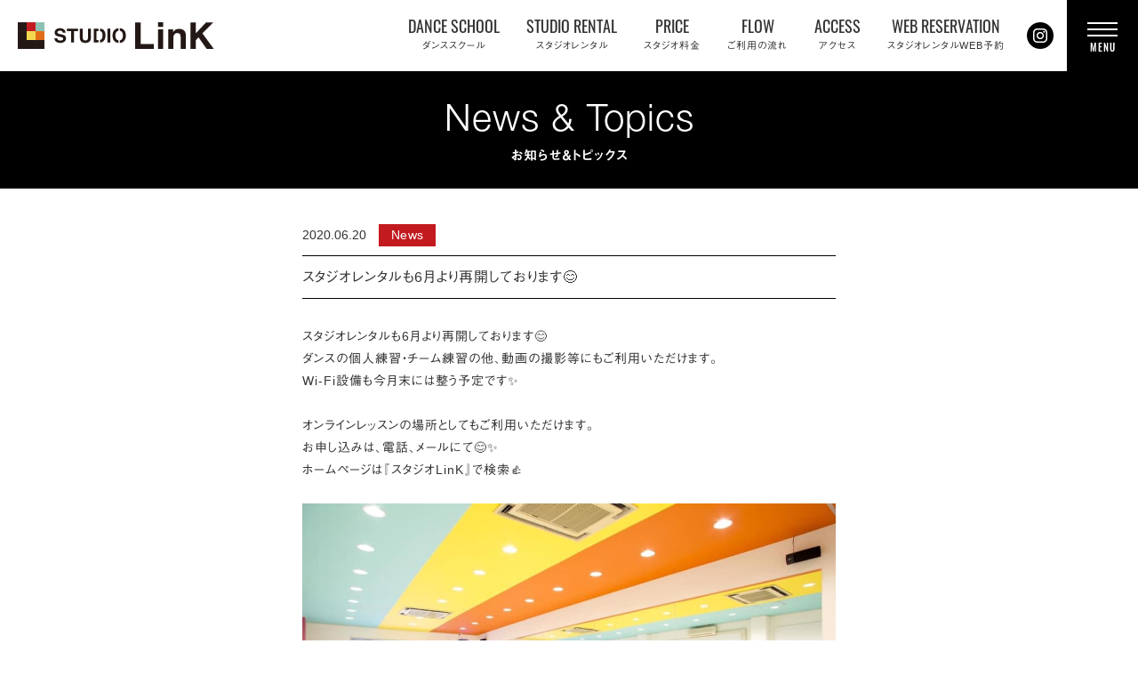

--- FILE ---
content_type: text/html; charset=UTF-8
request_url: https://studio-link.net/archives/1934.html
body_size: 11235
content:
<!DOCTYPE html>
<html dir="ltr" lang="ja" prefix="og: https://ogp.me/ns#" itemscope itemtype="http://schema.org/Organization">
<head>
<meta charset="UTF-8" />
<meta name="viewport" content="width=device-width,initial-scale=1.0">
<meta name="format-detection" content="telephone=no">

<title>スタジオレンタルも6月より再開しております😊 | STUDIO LinKSTUDIO LinK</title>

<link rel="profile" href="http://gmpg.org/xfn/11" />
<link rel="icon" href="https://studio-link.net/wp/wp-content/themes/STUDIOLink/icon/favicon.ico">
<link rel="apple-touch-icon" href="https://studio-link.net/wp/wp-content/themes/STUDIOLink/icon/apple-touch-icon.png">
<link rel="stylesheet" type="text/css" media="all" href="https://studio-link.net/wp/wp-content/themes/STUDIOLink/style.css" />
<link rel="stylesheet" href="https://studio-link.net/wp/wp-content/themes/STUDIOLink/style-sp.css" media="screen and (max-width:380px)">
<link rel="stylesheet" href="https://studio-link.net/wp/wp-content/themes/STUDIOLink/css/slick.css">
<link rel="stylesheet" href="https://studio-link.net/wp/wp-content/themes/STUDIOLink/css/slick-theme.css">
<link rel="stylesheet" href="https://studio-link.net/wp/wp-content/themes/STUDIOLink/css/drawer.css">
<link rel="stylesheet" href="https://studio-link.net/wp/wp-content/themes/STUDIOLink/css/swipebox.css">
<link rel="stylesheet" href="https://studio-link.net/wp/wp-content/themes/STUDIOLink/css/lightbox.css">

<link rel="stylesheet" href="https://cdnjs.cloudflare.com/ajax/libs/animate.css/3.5.1/animate.min.css" />
<link href="https://use.fontawesome.com/releases/v5.0.6/css/all.css" rel="stylesheet">

<!--[if lt IE 9]>
<script src="https://studio-link.net/wp/wp-content/themes/STUDIOLink/js/html5.js" type="text/javascript"></script>
<![endif]-->

<script src="https://studio-link.net/wp/wp-content/themes/STUDIOLink/js/jquery.js"></script>
<script type="text/javascript" src="https://studio-link.net/wp/wp-content/themes/STUDIOLink/js/slick.min.js" ></script>
<script src="https://studio-link.net/wp/wp-content/themes/STUDIOLink/js/my.js"></script>
<script type="text/javascript" src="https://studio-link.net/wp/wp-content/themes/STUDIOLink/js/jquery.swipebox.js"></script>
<script type="text/javascript" src="https://studio-link.net/wp/wp-content/themes/STUDIOLink/js/lightbox.js"></script>
<script src="https://cdnjs.cloudflare.com/ajax/libs/iScroll/5.2.0/iscroll.min.js"></script>
<script src="https://cdnjs.cloudflare.com/ajax/libs/drawer/3.2.2/js/drawer.min.js"></script>

<script>
$(document).ready(function() {
$('.drawer').drawer();
$('.drawer-menu li').on('click', function() {
$('.drawer').drawer('close');
});
});
</script>

<script>
$(function () {
$(".swipebox").swipebox();
});
</script>

<script>
$(function(){
  speed = 500;
  easing = "easeInOutCubic";
  // タグ生成
  $("div.mask").wrap("<div class='mask-wrap'>");
  $("div.mask").append("<div class='mask-bg'></div>");
  $('div.mask').on('inview',function(event,isInView,visiblePartX,visiblePartY){
	if(isInView){
	  $(this).stop().animate({"left":"0%"},function(){
		$(this).find("div.mask-bg").stop().animate({"left":"100%"});
	  });
	  $(this).delay(100 * i)
	}
  });
});
</script>

<script>
lightbox.option({
	'wrapAround': true,//グループ最後の写真の矢印をクリックしたらグループ最初の写真に戻る
	'albumLabel': ' %1 / total %2 '//合計枚数中現在何枚目かというキャプションの見せ方を変更できる
})
</script>

<!--[if IE ]>-->
<script src="https://cdnjs.cloudflare.com/ajax/libs/picturefill/3.0.3/picturefill.min.js"></script>
<!--<![endif]-->

<!-- スムーズスクロール部分の記述 -->
<script>
jQuery(function(){
var headerHight = 0; //ヘッダーの高さ
	//*ページ内リンク
	jQuery('a[href^=#]').click(function(){
		var href= jQuery(this).attr("href");
		var target = jQuery(href == "#" || href == "" ? 'body' : href);
		var position = target.offset().top-headerHight;
		jQuery("html, body").animate({scrollTop:position}, 550, "swing");
		return false;
	});
	//*ページ外リンク*/	  
	var url = jQuery(location).attr('href');
	if (url.indexOf("?id=") == -1) {
		// ほかの処理
	}else{
		var url_sp = url.split("?id=");
		var hash	 = '#' + url_sp[url_sp.length - 1];
		var target2	= jQuery(hash);
		var position2	= target2.offset().top-headerHight;
		jQuery("html, body").animate({scrollTop:position2}, 550, "swing");
	}
});</script>

<!-- Global site tag (gtag.js) - Google Analytics -->
<script async src="https://www.googletagmanager.com/gtag/js?id=UA-58216592-21"></script>
<script>
  window.dataLayer = window.dataLayer || [];
  function gtag(){dataLayer.push(arguments);}
  gtag('js', new Date());

  gtag('config', 'UA-58216592-21');
</script>

<!-- Google tag (gtag.js) -->
<script async src="https://www.googletagmanager.com/gtag/js?id=G-WLKMWR80R5"></script>
<script>
  window.dataLayer = window.dataLayer || [];
  function gtag(){dataLayer.push(arguments);}
  gtag('js', new Date());

  gtag('config', 'G-WLKMWR80R5');
</script>




		<!-- All in One SEO 4.9.3 - aioseo.com -->
	<meta name="robots" content="max-image-preview:large" />
	<meta name="author" content="athreelaugh"/>
	<link rel="canonical" href="https://studio-link.net/archives/1934.html" />
	<meta name="generator" content="All in One SEO (AIOSEO) 4.9.3" />
		<meta property="og:locale" content="ja_JP" />
		<meta property="og:site_name" content="STUDIO LinK | 土浦・つくばでダンススクール・ダンスレッスンはダンススタジオSTUDIO LinK（スタジオリンク）へ。ダンススクールやレンタルスペース、団体や法人にもご利用いただけます。" />
		<meta property="og:type" content="article" />
		<meta property="og:title" content="スタジオレンタルも6月より再開しております😊 | STUDIO LinK" />
		<meta property="og:url" content="https://studio-link.net/archives/1934.html" />
		<meta property="og:image" content="https://studio-link.net/wp/wp-content/uploads/2022/05/1G8A5625_2000.jpg" />
		<meta property="og:image:secure_url" content="https://studio-link.net/wp/wp-content/uploads/2022/05/1G8A5625_2000.jpg" />
		<meta property="og:image:width" content="1200" />
		<meta property="og:image:height" content="630" />
		<meta property="article:published_time" content="2020-06-20T06:24:34+00:00" />
		<meta property="article:modified_time" content="2020-06-20T06:24:34+00:00" />
		<meta name="twitter:card" content="summary" />
		<meta name="twitter:title" content="スタジオレンタルも6月より再開しております😊 | STUDIO LinK" />
		<meta name="twitter:image" content="https://studio-link.net/wp/wp-content/uploads/2022/05/1G8A5625_2000.jpg" />
		<script type="application/ld+json" class="aioseo-schema">
			{"@context":"https:\/\/schema.org","@graph":[{"@type":"Article","@id":"https:\/\/studio-link.net\/archives\/1934.html#article","name":"\u30b9\u30bf\u30b8\u30aa\u30ec\u30f3\u30bf\u30eb\u30826\u6708\u3088\u308a\u518d\u958b\u3057\u3066\u304a\u308a\u307e\u3059\ud83d\ude0a | STUDIO LinK","headline":"\u30b9\u30bf\u30b8\u30aa\u30ec\u30f3\u30bf\u30eb\u30826\u6708\u3088\u308a\u518d\u958b\u3057\u3066\u304a\u308a\u307e\u3059&#x1f60a;","author":{"@id":"https:\/\/studio-link.net\/archives\/author\/athreelaugh#author"},"publisher":{"@id":"https:\/\/studio-link.net\/#organization"},"image":{"@type":"ImageObject","url":"https:\/\/studio-link.net\/wp\/wp-content\/uploads\/2020\/10\/120277919_2608208256136841_1352032138132677825_n.jpg","@id":"https:\/\/studio-link.net\/archives\/1934.html\/#articleImage","width":960,"height":640},"datePublished":"2020-06-20T15:24:34+09:00","dateModified":"2020-06-20T15:24:34+09:00","inLanguage":"ja","mainEntityOfPage":{"@id":"https:\/\/studio-link.net\/archives\/1934.html#webpage"},"isPartOf":{"@id":"https:\/\/studio-link.net\/archives\/1934.html#webpage"},"articleSection":"News"},{"@type":"BreadcrumbList","@id":"https:\/\/studio-link.net\/archives\/1934.html#breadcrumblist","itemListElement":[{"@type":"ListItem","@id":"https:\/\/studio-link.net#listItem","position":1,"name":"\u30db\u30fc\u30e0","item":"https:\/\/studio-link.net","nextItem":{"@type":"ListItem","@id":"https:\/\/studio-link.net\/archives\/category\/ca_news#listItem","name":"News"}},{"@type":"ListItem","@id":"https:\/\/studio-link.net\/archives\/category\/ca_news#listItem","position":2,"name":"News","item":"https:\/\/studio-link.net\/archives\/category\/ca_news","nextItem":{"@type":"ListItem","@id":"https:\/\/studio-link.net\/archives\/1934.html#listItem","name":"\u30b9\u30bf\u30b8\u30aa\u30ec\u30f3\u30bf\u30eb\u30826\u6708\u3088\u308a\u518d\u958b\u3057\u3066\u304a\u308a\u307e\u3059&#x1f60a;"},"previousItem":{"@type":"ListItem","@id":"https:\/\/studio-link.net#listItem","name":"\u30db\u30fc\u30e0"}},{"@type":"ListItem","@id":"https:\/\/studio-link.net\/archives\/1934.html#listItem","position":3,"name":"\u30b9\u30bf\u30b8\u30aa\u30ec\u30f3\u30bf\u30eb\u30826\u6708\u3088\u308a\u518d\u958b\u3057\u3066\u304a\u308a\u307e\u3059&#x1f60a;","previousItem":{"@type":"ListItem","@id":"https:\/\/studio-link.net\/archives\/category\/ca_news#listItem","name":"News"}}]},{"@type":"Organization","@id":"https:\/\/studio-link.net\/#organization","name":"STUDIO LinK","description":"\u571f\u6d66\u30fb\u3064\u304f\u3070\u3067\u30c0\u30f3\u30b9\u30b9\u30af\u30fc\u30eb\u30fb\u30c0\u30f3\u30b9\u30ec\u30c3\u30b9\u30f3\u306f\u30c0\u30f3\u30b9\u30b9\u30bf\u30b8\u30aaSTUDIO LinK\uff08\u30b9\u30bf\u30b8\u30aa\u30ea\u30f3\u30af\uff09\u3078\u3002\u30c0\u30f3\u30b9\u30b9\u30af\u30fc\u30eb\u3084\u30ec\u30f3\u30bf\u30eb\u30b9\u30da\u30fc\u30b9\u3001\u56e3\u4f53\u3084\u6cd5\u4eba\u306b\u3082\u3054\u5229\u7528\u3044\u305f\u3060\u3051\u307e\u3059\u3002","url":"https:\/\/studio-link.net\/","telephone":"+818010282952","logo":{"@type":"ImageObject","url":"https:\/\/studio-link.net\/wp\/wp-content\/uploads\/2022\/02\/logo_112_112.png","@id":"https:\/\/studio-link.net\/archives\/1934.html\/#organizationLogo","width":112,"height":112},"image":{"@id":"https:\/\/studio-link.net\/archives\/1934.html\/#organizationLogo"}},{"@type":"Person","@id":"https:\/\/studio-link.net\/archives\/author\/athreelaugh#author","url":"https:\/\/studio-link.net\/archives\/author\/athreelaugh","name":"athreelaugh"},{"@type":"WebPage","@id":"https:\/\/studio-link.net\/archives\/1934.html#webpage","url":"https:\/\/studio-link.net\/archives\/1934.html","name":"\u30b9\u30bf\u30b8\u30aa\u30ec\u30f3\u30bf\u30eb\u30826\u6708\u3088\u308a\u518d\u958b\u3057\u3066\u304a\u308a\u307e\u3059\ud83d\ude0a | STUDIO LinK","inLanguage":"ja","isPartOf":{"@id":"https:\/\/studio-link.net\/#website"},"breadcrumb":{"@id":"https:\/\/studio-link.net\/archives\/1934.html#breadcrumblist"},"author":{"@id":"https:\/\/studio-link.net\/archives\/author\/athreelaugh#author"},"creator":{"@id":"https:\/\/studio-link.net\/archives\/author\/athreelaugh#author"},"datePublished":"2020-06-20T15:24:34+09:00","dateModified":"2020-06-20T15:24:34+09:00"},{"@type":"WebSite","@id":"https:\/\/studio-link.net\/#website","url":"https:\/\/studio-link.net\/","name":"STUDIO LinK","description":"\u571f\u6d66\u30fb\u3064\u304f\u3070\u3067\u30c0\u30f3\u30b9\u30b9\u30af\u30fc\u30eb\u30fb\u30c0\u30f3\u30b9\u30ec\u30c3\u30b9\u30f3\u306f\u30c0\u30f3\u30b9\u30b9\u30bf\u30b8\u30aaSTUDIO LinK\uff08\u30b9\u30bf\u30b8\u30aa\u30ea\u30f3\u30af\uff09\u3078\u3002\u30c0\u30f3\u30b9\u30b9\u30af\u30fc\u30eb\u3084\u30ec\u30f3\u30bf\u30eb\u30b9\u30da\u30fc\u30b9\u3001\u56e3\u4f53\u3084\u6cd5\u4eba\u306b\u3082\u3054\u5229\u7528\u3044\u305f\u3060\u3051\u307e\u3059\u3002","inLanguage":"ja","publisher":{"@id":"https:\/\/studio-link.net\/#organization"}}]}
		</script>
		<!-- All in One SEO -->

<link rel='dns-prefetch' href='//webfonts.xserver.jp' />
<link rel='dns-prefetch' href='//stats.wp.com' />
<style id='wp-img-auto-sizes-contain-inline-css' type='text/css'>
img:is([sizes=auto i],[sizes^="auto," i]){contain-intrinsic-size:3000px 1500px}
/*# sourceURL=wp-img-auto-sizes-contain-inline-css */
</style>
<style id='wp-block-library-inline-css' type='text/css'>
:root{--wp-block-synced-color:#7a00df;--wp-block-synced-color--rgb:122,0,223;--wp-bound-block-color:var(--wp-block-synced-color);--wp-editor-canvas-background:#ddd;--wp-admin-theme-color:#007cba;--wp-admin-theme-color--rgb:0,124,186;--wp-admin-theme-color-darker-10:#006ba1;--wp-admin-theme-color-darker-10--rgb:0,107,160.5;--wp-admin-theme-color-darker-20:#005a87;--wp-admin-theme-color-darker-20--rgb:0,90,135;--wp-admin-border-width-focus:2px}@media (min-resolution:192dpi){:root{--wp-admin-border-width-focus:1.5px}}.wp-element-button{cursor:pointer}:root .has-very-light-gray-background-color{background-color:#eee}:root .has-very-dark-gray-background-color{background-color:#313131}:root .has-very-light-gray-color{color:#eee}:root .has-very-dark-gray-color{color:#313131}:root .has-vivid-green-cyan-to-vivid-cyan-blue-gradient-background{background:linear-gradient(135deg,#00d084,#0693e3)}:root .has-purple-crush-gradient-background{background:linear-gradient(135deg,#34e2e4,#4721fb 50%,#ab1dfe)}:root .has-hazy-dawn-gradient-background{background:linear-gradient(135deg,#faaca8,#dad0ec)}:root .has-subdued-olive-gradient-background{background:linear-gradient(135deg,#fafae1,#67a671)}:root .has-atomic-cream-gradient-background{background:linear-gradient(135deg,#fdd79a,#004a59)}:root .has-nightshade-gradient-background{background:linear-gradient(135deg,#330968,#31cdcf)}:root .has-midnight-gradient-background{background:linear-gradient(135deg,#020381,#2874fc)}:root{--wp--preset--font-size--normal:16px;--wp--preset--font-size--huge:42px}.has-regular-font-size{font-size:1em}.has-larger-font-size{font-size:2.625em}.has-normal-font-size{font-size:var(--wp--preset--font-size--normal)}.has-huge-font-size{font-size:var(--wp--preset--font-size--huge)}.has-text-align-center{text-align:center}.has-text-align-left{text-align:left}.has-text-align-right{text-align:right}.has-fit-text{white-space:nowrap!important}#end-resizable-editor-section{display:none}.aligncenter{clear:both}.items-justified-left{justify-content:flex-start}.items-justified-center{justify-content:center}.items-justified-right{justify-content:flex-end}.items-justified-space-between{justify-content:space-between}.screen-reader-text{border:0;clip-path:inset(50%);height:1px;margin:-1px;overflow:hidden;padding:0;position:absolute;width:1px;word-wrap:normal!important}.screen-reader-text:focus{background-color:#ddd;clip-path:none;color:#444;display:block;font-size:1em;height:auto;left:5px;line-height:normal;padding:15px 23px 14px;text-decoration:none;top:5px;width:auto;z-index:100000}html :where(.has-border-color){border-style:solid}html :where([style*=border-top-color]){border-top-style:solid}html :where([style*=border-right-color]){border-right-style:solid}html :where([style*=border-bottom-color]){border-bottom-style:solid}html :where([style*=border-left-color]){border-left-style:solid}html :where([style*=border-width]){border-style:solid}html :where([style*=border-top-width]){border-top-style:solid}html :where([style*=border-right-width]){border-right-style:solid}html :where([style*=border-bottom-width]){border-bottom-style:solid}html :where([style*=border-left-width]){border-left-style:solid}html :where(img[class*=wp-image-]){height:auto;max-width:100%}:where(figure){margin:0 0 1em}html :where(.is-position-sticky){--wp-admin--admin-bar--position-offset:var(--wp-admin--admin-bar--height,0px)}@media screen and (max-width:600px){html :where(.is-position-sticky){--wp-admin--admin-bar--position-offset:0px}}

/*# sourceURL=wp-block-library-inline-css */
</style><style id='global-styles-inline-css' type='text/css'>
:root{--wp--preset--aspect-ratio--square: 1;--wp--preset--aspect-ratio--4-3: 4/3;--wp--preset--aspect-ratio--3-4: 3/4;--wp--preset--aspect-ratio--3-2: 3/2;--wp--preset--aspect-ratio--2-3: 2/3;--wp--preset--aspect-ratio--16-9: 16/9;--wp--preset--aspect-ratio--9-16: 9/16;--wp--preset--color--black: #000000;--wp--preset--color--cyan-bluish-gray: #abb8c3;--wp--preset--color--white: #ffffff;--wp--preset--color--pale-pink: #f78da7;--wp--preset--color--vivid-red: #cf2e2e;--wp--preset--color--luminous-vivid-orange: #ff6900;--wp--preset--color--luminous-vivid-amber: #fcb900;--wp--preset--color--light-green-cyan: #7bdcb5;--wp--preset--color--vivid-green-cyan: #00d084;--wp--preset--color--pale-cyan-blue: #8ed1fc;--wp--preset--color--vivid-cyan-blue: #0693e3;--wp--preset--color--vivid-purple: #9b51e0;--wp--preset--gradient--vivid-cyan-blue-to-vivid-purple: linear-gradient(135deg,rgb(6,147,227) 0%,rgb(155,81,224) 100%);--wp--preset--gradient--light-green-cyan-to-vivid-green-cyan: linear-gradient(135deg,rgb(122,220,180) 0%,rgb(0,208,130) 100%);--wp--preset--gradient--luminous-vivid-amber-to-luminous-vivid-orange: linear-gradient(135deg,rgb(252,185,0) 0%,rgb(255,105,0) 100%);--wp--preset--gradient--luminous-vivid-orange-to-vivid-red: linear-gradient(135deg,rgb(255,105,0) 0%,rgb(207,46,46) 100%);--wp--preset--gradient--very-light-gray-to-cyan-bluish-gray: linear-gradient(135deg,rgb(238,238,238) 0%,rgb(169,184,195) 100%);--wp--preset--gradient--cool-to-warm-spectrum: linear-gradient(135deg,rgb(74,234,220) 0%,rgb(151,120,209) 20%,rgb(207,42,186) 40%,rgb(238,44,130) 60%,rgb(251,105,98) 80%,rgb(254,248,76) 100%);--wp--preset--gradient--blush-light-purple: linear-gradient(135deg,rgb(255,206,236) 0%,rgb(152,150,240) 100%);--wp--preset--gradient--blush-bordeaux: linear-gradient(135deg,rgb(254,205,165) 0%,rgb(254,45,45) 50%,rgb(107,0,62) 100%);--wp--preset--gradient--luminous-dusk: linear-gradient(135deg,rgb(255,203,112) 0%,rgb(199,81,192) 50%,rgb(65,88,208) 100%);--wp--preset--gradient--pale-ocean: linear-gradient(135deg,rgb(255,245,203) 0%,rgb(182,227,212) 50%,rgb(51,167,181) 100%);--wp--preset--gradient--electric-grass: linear-gradient(135deg,rgb(202,248,128) 0%,rgb(113,206,126) 100%);--wp--preset--gradient--midnight: linear-gradient(135deg,rgb(2,3,129) 0%,rgb(40,116,252) 100%);--wp--preset--font-size--small: 13px;--wp--preset--font-size--medium: 20px;--wp--preset--font-size--large: 36px;--wp--preset--font-size--x-large: 42px;--wp--preset--spacing--20: 0.44rem;--wp--preset--spacing--30: 0.67rem;--wp--preset--spacing--40: 1rem;--wp--preset--spacing--50: 1.5rem;--wp--preset--spacing--60: 2.25rem;--wp--preset--spacing--70: 3.38rem;--wp--preset--spacing--80: 5.06rem;--wp--preset--shadow--natural: 6px 6px 9px rgba(0, 0, 0, 0.2);--wp--preset--shadow--deep: 12px 12px 50px rgba(0, 0, 0, 0.4);--wp--preset--shadow--sharp: 6px 6px 0px rgba(0, 0, 0, 0.2);--wp--preset--shadow--outlined: 6px 6px 0px -3px rgb(255, 255, 255), 6px 6px rgb(0, 0, 0);--wp--preset--shadow--crisp: 6px 6px 0px rgb(0, 0, 0);}:where(.is-layout-flex){gap: 0.5em;}:where(.is-layout-grid){gap: 0.5em;}body .is-layout-flex{display: flex;}.is-layout-flex{flex-wrap: wrap;align-items: center;}.is-layout-flex > :is(*, div){margin: 0;}body .is-layout-grid{display: grid;}.is-layout-grid > :is(*, div){margin: 0;}:where(.wp-block-columns.is-layout-flex){gap: 2em;}:where(.wp-block-columns.is-layout-grid){gap: 2em;}:where(.wp-block-post-template.is-layout-flex){gap: 1.25em;}:where(.wp-block-post-template.is-layout-grid){gap: 1.25em;}.has-black-color{color: var(--wp--preset--color--black) !important;}.has-cyan-bluish-gray-color{color: var(--wp--preset--color--cyan-bluish-gray) !important;}.has-white-color{color: var(--wp--preset--color--white) !important;}.has-pale-pink-color{color: var(--wp--preset--color--pale-pink) !important;}.has-vivid-red-color{color: var(--wp--preset--color--vivid-red) !important;}.has-luminous-vivid-orange-color{color: var(--wp--preset--color--luminous-vivid-orange) !important;}.has-luminous-vivid-amber-color{color: var(--wp--preset--color--luminous-vivid-amber) !important;}.has-light-green-cyan-color{color: var(--wp--preset--color--light-green-cyan) !important;}.has-vivid-green-cyan-color{color: var(--wp--preset--color--vivid-green-cyan) !important;}.has-pale-cyan-blue-color{color: var(--wp--preset--color--pale-cyan-blue) !important;}.has-vivid-cyan-blue-color{color: var(--wp--preset--color--vivid-cyan-blue) !important;}.has-vivid-purple-color{color: var(--wp--preset--color--vivid-purple) !important;}.has-black-background-color{background-color: var(--wp--preset--color--black) !important;}.has-cyan-bluish-gray-background-color{background-color: var(--wp--preset--color--cyan-bluish-gray) !important;}.has-white-background-color{background-color: var(--wp--preset--color--white) !important;}.has-pale-pink-background-color{background-color: var(--wp--preset--color--pale-pink) !important;}.has-vivid-red-background-color{background-color: var(--wp--preset--color--vivid-red) !important;}.has-luminous-vivid-orange-background-color{background-color: var(--wp--preset--color--luminous-vivid-orange) !important;}.has-luminous-vivid-amber-background-color{background-color: var(--wp--preset--color--luminous-vivid-amber) !important;}.has-light-green-cyan-background-color{background-color: var(--wp--preset--color--light-green-cyan) !important;}.has-vivid-green-cyan-background-color{background-color: var(--wp--preset--color--vivid-green-cyan) !important;}.has-pale-cyan-blue-background-color{background-color: var(--wp--preset--color--pale-cyan-blue) !important;}.has-vivid-cyan-blue-background-color{background-color: var(--wp--preset--color--vivid-cyan-blue) !important;}.has-vivid-purple-background-color{background-color: var(--wp--preset--color--vivid-purple) !important;}.has-black-border-color{border-color: var(--wp--preset--color--black) !important;}.has-cyan-bluish-gray-border-color{border-color: var(--wp--preset--color--cyan-bluish-gray) !important;}.has-white-border-color{border-color: var(--wp--preset--color--white) !important;}.has-pale-pink-border-color{border-color: var(--wp--preset--color--pale-pink) !important;}.has-vivid-red-border-color{border-color: var(--wp--preset--color--vivid-red) !important;}.has-luminous-vivid-orange-border-color{border-color: var(--wp--preset--color--luminous-vivid-orange) !important;}.has-luminous-vivid-amber-border-color{border-color: var(--wp--preset--color--luminous-vivid-amber) !important;}.has-light-green-cyan-border-color{border-color: var(--wp--preset--color--light-green-cyan) !important;}.has-vivid-green-cyan-border-color{border-color: var(--wp--preset--color--vivid-green-cyan) !important;}.has-pale-cyan-blue-border-color{border-color: var(--wp--preset--color--pale-cyan-blue) !important;}.has-vivid-cyan-blue-border-color{border-color: var(--wp--preset--color--vivid-cyan-blue) !important;}.has-vivid-purple-border-color{border-color: var(--wp--preset--color--vivid-purple) !important;}.has-vivid-cyan-blue-to-vivid-purple-gradient-background{background: var(--wp--preset--gradient--vivid-cyan-blue-to-vivid-purple) !important;}.has-light-green-cyan-to-vivid-green-cyan-gradient-background{background: var(--wp--preset--gradient--light-green-cyan-to-vivid-green-cyan) !important;}.has-luminous-vivid-amber-to-luminous-vivid-orange-gradient-background{background: var(--wp--preset--gradient--luminous-vivid-amber-to-luminous-vivid-orange) !important;}.has-luminous-vivid-orange-to-vivid-red-gradient-background{background: var(--wp--preset--gradient--luminous-vivid-orange-to-vivid-red) !important;}.has-very-light-gray-to-cyan-bluish-gray-gradient-background{background: var(--wp--preset--gradient--very-light-gray-to-cyan-bluish-gray) !important;}.has-cool-to-warm-spectrum-gradient-background{background: var(--wp--preset--gradient--cool-to-warm-spectrum) !important;}.has-blush-light-purple-gradient-background{background: var(--wp--preset--gradient--blush-light-purple) !important;}.has-blush-bordeaux-gradient-background{background: var(--wp--preset--gradient--blush-bordeaux) !important;}.has-luminous-dusk-gradient-background{background: var(--wp--preset--gradient--luminous-dusk) !important;}.has-pale-ocean-gradient-background{background: var(--wp--preset--gradient--pale-ocean) !important;}.has-electric-grass-gradient-background{background: var(--wp--preset--gradient--electric-grass) !important;}.has-midnight-gradient-background{background: var(--wp--preset--gradient--midnight) !important;}.has-small-font-size{font-size: var(--wp--preset--font-size--small) !important;}.has-medium-font-size{font-size: var(--wp--preset--font-size--medium) !important;}.has-large-font-size{font-size: var(--wp--preset--font-size--large) !important;}.has-x-large-font-size{font-size: var(--wp--preset--font-size--x-large) !important;}
/*# sourceURL=global-styles-inline-css */
</style>

<style id='classic-theme-styles-inline-css' type='text/css'>
/*! This file is auto-generated */
.wp-block-button__link{color:#fff;background-color:#32373c;border-radius:9999px;box-shadow:none;text-decoration:none;padding:calc(.667em + 2px) calc(1.333em + 2px);font-size:1.125em}.wp-block-file__button{background:#32373c;color:#fff;text-decoration:none}
/*# sourceURL=/wp-includes/css/classic-themes.min.css */
</style>
<script type="text/javascript" src="https://studio-link.net/wp/wp-includes/js/jquery/jquery.min.js?ver=3.7.1" id="jquery-core-js"></script>
<script type="text/javascript" src="https://studio-link.net/wp/wp-includes/js/jquery/jquery-migrate.min.js?ver=3.4.1" id="jquery-migrate-js"></script>
<script type="text/javascript" src="//webfonts.xserver.jp/js/xserverv3.js?fadein=0&amp;ver=2.0.9" id="typesquare_std-js"></script>
	<style>img#wpstats{display:none}</style>
		<script src="https://ajaxzip3.github.io/ajaxzip3.js" charset="UTF-8"></script>
    <script type="text/javascript">
    jQuery(function($){
    $("#your-zip").attr('onKeyUp', 'AjaxZip3.zip2addr(this,\'\',\'address\',\'address\');');
    $("#your-zip2").attr('onKeyUp', 'AjaxZip3.zip2addr(\'your-zip\',\'your-zip2\',\'your-pref\',\'your-addr\');');
});</script>

</head>

<body class="wp-singular post-template-default single single-post postid-1934 single-format-standard wp-theme-STUDIOLink">
	
<div class="drawer drawer--right">
	<div role="banner">
		<button type="button" class="drawer-toggle drawer-hamburger">
			<span class="sr-only">toggle navigation</span>
			<span class="drawer-hamburger-icon"></span>
			<span class="drawar-humburger-text">MENU</span>
		</button>
		<nav class="drawer-nav" role="navigation">
			<ul class="drawer-menu">
				<li class="drawer_trial"><a class="drawer-brand" href="https://studio-link.net/trial">ダンススクール無料体験レッスンお申し込み</a></li>
				<li class="drawer_danceschool"><a class="drawer-brand" href="https://studio-link.net/danceschool">ダンススクールについて</a></li>
				<li class="drawer_danceschoolmovie"><a class="drawer-brand" href="https://studio-link.net/danceschool/movie">ダンススクール動画</a></li>
				<li class="drawer_dancecontact"><a class="drawer-brand" href="https://studio-link.net/dancecontact">ダンススクールお問い合わせ</a></li>
				<li class="drawer_studiorental"><a class="drawer-brand" href="https://studio-link.net/about">スタジオレンタルについて</a></li>
				<li class="drawer_webreserve"><a class="drawer-brand" href="https://studio-link.net/webreserve">スタジオレンタルWEB予約</a></li>
				<li class="drawer_contact"><a class="drawer-brand" href="https://studio-link.net/contact">スタジオレンタルお問い合わせ</a></li>
				
			</ul>
			<ul class="drawer-menu_2">
				<li><a class="drawer-brand" href="https://studio-link.net/price">スタジオ料金</a></li>
				<li><a class="drawer-brand" href="https://studio-link.net/access">アクセス</a></li>
				<li><a class="drawer-brand" href="https://studio-link.net/flow">ご利用の流れ</a></li>
				<li><a class="drawer-brand" href="https://studio-link.net/question">よくある質問</a></li>
				<li class="drawer_teacher"><a class="drawer-brand" href="https://studio-link.net/teacher">ダンススクール開催希望の講師の方へ</a></li>
				<li class="drawer_practice"><a class="drawer-brand" href="https://studio-link.net/practice">ダンスの練習場所をお探しの方へ</a></li>
			</ul>
						
			<div class="d_sns">
				<ul>
					<li class="dsns_home"><a href="https://studio-link.net">Home</a></li>
					<li class="dsns_access"><a href="https://studio-link.net/access">Access</a></li>
					<li class="dsns_instagram"><a href="https://www.instagram.com/studio_link_/" target="_blank">Instagram</a></li>
					<li class="dsns_twitter"><a href="https://twitter.com/yukilinlink" target="_blank">Twitter</a></li>
					<li class="dsns_facebook"><a href="https://www.facebook.com/Studio-LinK-1480349462256065/" target="_blank">Facebook</a></li>
				</ul>
			</div><!-- .d_sns -->
		</nav>
	</div>
</div>

<div id="TO"></div>
<div id="wrapper" class="hfeed">
	<header id="header">
		<div id="masthead">
			<div id="branding" role="banner">
				<h1 id="site-description">土浦・つくばでダンススクール・ダンスレッスンはダンススタジオSTUDIO LinK（スタジオリンク）へ。ダンススクールやレンタルスペース、団体や法人にもご利用いただけます。</h1>
								<h2 id="site-title">
					<span>
					<a href="https://studio-link.net" title="STUDIO LinK" rel="home">STUDIO LinK</a>
					</span>
				</h2>
			</div><!-- #branding -->

			<div id="access" role="navigation">
								<div class="skip-link screen-reader-text"><a href="#content" title="Skip to content">Skip to content</a></div>
								<div class="menu-header"><ul id="menu-g_nav" class="menu"><li id="menu-item-3482" class="menu-item menu-item-type-post_type menu-item-object-page menu-item-3482"><a href="https://studio-link.net/danceschool"><span>DANCE SCHOOL</span>ダンススクール</a></li>
<li id="menu-item-29" class="menu-item menu-item-type-post_type menu-item-object-page menu-item-29"><a href="https://studio-link.net/about"><span>STUDIO RENTAL</span>スタジオレンタル</a></li>
<li id="menu-item-3035" class="menu-item menu-item-type-post_type menu-item-object-page menu-item-3035"><a href="https://studio-link.net/price"><span>PRICE</span>スタジオ料金</a></li>
<li id="menu-item-30" class="menu-item menu-item-type-post_type menu-item-object-page menu-item-30"><a href="https://studio-link.net/flow"><span>FLOW</span>ご利用の流れ</a></li>
<li id="menu-item-3036" class="menu-item menu-item-type-post_type menu-item-object-page menu-item-3036"><a href="https://studio-link.net/access"><span>ACCESS</span>アクセス</a></li>
<li id="menu-item-4292" class="menu-item menu-item-type-post_type menu-item-object-page menu-item-4292"><a href="https://studio-link.net/webreserve"><span>WEB RESERVATION</span>スタジオレンタルWEB予約</a></li>
</ul></div>			</div><!-- #access -->
			
			<div class="h_sns">
				<ul>
					<li class="hsns_instagram"><a href="https://www.instagram.com/studio_link_/" target="_blank">Instagram</a></li>
					<!-- <li class="hsns_twitter"><a href="https://twitter.com/yukilinlink" target="_blank">Twitter</a></li>
					<li class="hsns_facebook"><a href="https://www.facebook.com/Studio-LinK-1480349462256065/" target="_blank">Facebook</a></li> -->
				</ul>
			</div><!-- .h_sns -->
		</div><!-- #masthead -->

					</header><!-- #header -->

<div id="main">


<div class="news_title">
    <h3 class="entry-title"><span>News &amp; Topics</span>お知らせ＆トピックス</h3>
</div>

<div class="w600">
	<div id="container" class="one-column">
		<div id="content" role="main">
			


<div id="post-1934" class="post-1934 post type-post status-publish format-standard hentry category-ca_news">
	<div class="entry-meta">
		<span class="date updated">2020.06.20<span>
		<span class="ca_news">News</span>
	</div><!-- .entry-meta -->
	<h3 class="single-title">スタジオレンタルも6月より再開しております&#x1f60a;</h3>

	<div class="entry-content">
		<p>スタジオレンタルも6月より再開しております&#x1f60a;<br />
ダンスの個人練習・チーム練習の他、動画の撮影等にもご利用いただけます。<br />
Wi-Fi設備も今月末には整う予定です&#x2728;</p>
<p>オンラインレッスンの場所としてもご利用いただけます。<br />
お申し込みは、電話、メールにて&#x1f60a;&#x2728;<br />
ホームページは『スタジオLinK』で検索&#x1f44d;</p>
<img fetchpriority="high" decoding="async" src="https://studio-link.net/wp/wp-content/uploads/2020/10/120277919_2608208256136841_1352032138132677825_n.jpg" alt="" width="960" height="640" class="alignnone size-full wp-image-1931" />
			</div><!-- .entry-content -->

	
	<div class="entry-utility">
		<span class="date updated">This entry was posted in <a href="https://studio-link.net/archives/category/ca_news" rel="category tag">News</a>. Bookmark the <a href="https://studio-link.net/archives/1934.html" title="Permalink to スタジオレンタルも6月より再開しております&#x1f60a;" rel="bookmark">permalink</a>.</span>
			</div><!-- .entry-utility -->
</div><!-- #post-## -->

<div id="nav-below" class="navigation">
	<div class="nav-previous"><a href="https://studio-link.net/archives/1810.html" rel="prev"><span class="meta-nav"></span> BACK</a></div>
	<div class="nav-next"><a href="https://studio-link.net/archives/1927.html" rel="next">NEXT <span class="meta-nav"></span></a></div>
</div><!-- #nav-below -->

		</div><!-- #content -->
	</div><!-- #container -->
</div><!-- .inner -->

</div><!-- #main -->

<div class="bottom_menu sp">
	<ul>
		<li class="bm_tel"><a href="tel:08010282952"></a></li>
		<li class="bm_mail"><a href="dancecontact"></a></li>
		<li class="bm_webreserve"><a href="https://coubic.com/studiolink/676900#pageContent" target="_blank">スタジオレンタルWEB予約</a></li>
	</ul>
</div>

	<div class="bread pc">
		<div class="inner">
			<ul class="breadcrumbs">
<li><a href="https://studio-link.net/">ホーム</a></li>
	<li><a href="https://studio-link.net/archives/category/ca_news" rel="category tag">News</a></li>
	<li>スタジオレンタルも6月より再開しております&#x1f60a;</li>
</ul>
		</div><!-- .inner -->
	</div><!-- .bread -->

<div class="fade">
	<div class="f_contact_bg">
		<div class="inner">
			<div class="f_contact">
				<h3 class="f-title pc"><span>Contact</span>ダンススクールへのお申し込み・スタジオご利用のお問い合わせ</h3>
				<h3 class="f-title sp"><span>Contact</span>ダンススクールへのお申し込み<br>スタジオご利用のお問い合わせ</h3>
				<div class="f_contact_flex">
					<dl class="f_contact_tel">
						<dt>お電話でのお問い合わせ</dt>
						<dd class="f_contact_a"><a href="tel:08010282952">080-1028-2952</a></dd>
						<dd class="f_contact_note">受付時間／8:00〜22:00</dd>
					</dl>
					<dl class="f_contact_mail">
						<dt>ダンススクールお問い合わせ</dt>
						<dd class="f_contact_a"><a href="dancecontact">お問い合わせフォーム</a></dd>
						<dd class="f_contact_note">24時間受付</dd>
					</dl>
					<dl class="f_contact_mail f_contact_mail_2">
						<dt>スタジオレンタルお問い合わせ</dt>
						<dd class="f_contact_a"><a href="contact">お問い合わせフォーム</a></dd>
						<dd class="f_contact_note">24時間受付</dd>
					</dl>
				</div><!-- .f_contact_flex -->
				<h4 class="pc">スタジオ利用可能時間／9:00〜22:00（不定休）</h4>
				<h4 class="sp">スタジオ利用可能時間<span>9:00〜22:00（不定休）</span></h4>
			</div><!-- .f_contact -->
		</div><!-- .inner -->
	</div><!-- .f_contact_bg -->
</div><!-- .fade -->

<footer id="footer" role="contentinfo">	
	<div id="colophon">
		<div class="inner">
			<div id="site-info">
				<a href="https://studio-link.net/" title="STUDIO LinK" rel="home">STUDIO LinK</a>
			</div><!-- #site-info -->
			
			<div class="f_sns">
				<ul>
					<li class="fsns_instagram"><a href="https://www.instagram.com/studio_link_/" target="_blank">Instagram</a></li>
					<li class="fsns_twitter"><a href="https://twitter.com/yukilinlink" target="_blank">Twitter</a></li>
					<li class="fsns_facebook"><a href="https://www.facebook.com/Studio-LinK-1480349462256065/" target="_blank">Facebook</a></li>
				</ul>
			</div><!-- .f_sns -->

			<div itemprop="address" itemscope itemtype="http://schema.org/PostalAddress" class="address">
				<dl>
					<dt>〈 桜ヶ丘第1スタジオ 〉</dt>
					<dd><a href="https://goo.gl/maps/85pZDcg9DRXpPeDG7" target="_blank">〒<span itemprop="postalCode">300-0832</span>　<span itemprop="addressRegion">茨城県</span><span itemprop="addressLocality">土浦市</span><span itemprop="streetAddress">桜ケ丘町50-21 <br class="sp">日の出ビル2F（久月様2階）</span></a></dd>
				</dl>
				<dl>
					<dt>〈 高津第2スタジオ 〉</dt>
					<dd><a href="https://goo.gl/maps/YswQF1AhHMYgmyzS8" target="_blank">〒<span itemprop="postalCode">300-0812</span>　<span itemprop="addressRegion">茨城県</span><span itemprop="addressLocality">土浦市</span><span itemprop="streetAddress">下高津3-15-15</span></a></dd>
				</dl>
			</div>
		</div><!-- .inner -->
	</div><!-- #colophon -->
	
	<div class="footer_menu">
		<div class="inner">
			

			<div id="footer-widget-area" role="complementary">

				<div id="first" class="widget-area">
					<ul class="xoxo">
						<li id="nav_menu-5" class="widget-container widget_nav_menu"><div class="menu-f_nav_1-container"><ul id="menu-f_nav_1" class="menu"><li id="menu-item-3039" class="menu-item menu-item-type-post_type menu-item-object-page current_page_parent menu-item-3039"><a href="https://studio-link.net/news">お知らせ</a></li>
<li id="menu-item-3040" class="menu-item menu-item-type-post_type menu-item-object-page menu-item-3040"><a href="https://studio-link.net/about">スタジオレンタル</a></li>
<li id="menu-item-3041" class="menu-item menu-item-type-post_type menu-item-object-page menu-item-3041"><a href="https://studio-link.net/flow">ご利用の流れ</a></li>
<li id="menu-item-3042" class="menu-item menu-item-type-post_type menu-item-object-page menu-item-3042"><a href="https://studio-link.net/price">スタジオレンタル料金</a></li>
</ul></div></li><li id="nav_menu-4" class="widget-container widget_nav_menu"><div class="menu-f_nav_2-container"><ul id="menu-f_nav_2" class="menu"><li id="menu-item-3043" class="menu-item menu-item-type-post_type menu-item-object-page menu-item-3043"><a href="https://studio-link.net/danceschool">ダンススクール</a></li>
<li id="menu-item-3733" class="menu-item menu-item-type-post_type menu-item-object-page menu-item-3733"><a href="https://studio-link.net/danceschool/movie">ダンススクール動画</a></li>
<li id="menu-item-3044" class="menu-item menu-item-type-post_type menu-item-object-page menu-item-3044"><a href="https://studio-link.net/teacher">ダンススクール開催希望の講師の方へ</a></li>
<li id="menu-item-3045" class="menu-item menu-item-type-post_type menu-item-object-page menu-item-3045"><a href="https://studio-link.net/practice">ダンスの練習場所をお探しの方へ</a></li>
</ul></div></li><li id="nav_menu-3" class="widget-container widget_nav_menu"><div class="menu-f_nav_3-container"><ul id="menu-f_nav_3" class="menu"><li id="menu-item-3047" class="menu-item menu-item-type-post_type menu-item-object-page menu-item-3047"><a href="https://studio-link.net/access">アクセス</a></li>
<li id="menu-item-3048" class="menu-item menu-item-type-post_type menu-item-object-page menu-item-3048"><a href="https://studio-link.net/question">よくある質問</a></li>
<li id="menu-item-3049" class="menu-item menu-item-type-post_type menu-item-object-page menu-item-3049"><a href="https://studio-link.net/rules">スタジオ利用規約</a></li>
<li id="menu-item-3050" class="menu-item menu-item-type-post_type menu-item-object-page menu-item-3050"><a href="https://studio-link.net/?page_id=378">スタジオリンクギャラリー</a></li>
</ul></div></li><li id="nav_menu-2" class="widget-container widget_nav_menu"><div class="menu-f_nav_4-container"><ul id="menu-f_nav_4" class="menu"><li id="menu-item-4388" class="menu-item menu-item-type-post_type menu-item-object-page menu-item-4388"><a href="https://studio-link.net/webreserve">スタジオレンタルWEB予約</a></li>
<li id="menu-item-3053" class="menu-item menu-item-type-post_type menu-item-object-page menu-item-3053"><a href="https://studio-link.net/contact">スタジオレンタルお問い合わせ</a></li>
<li id="menu-item-3054" class="menu-item menu-item-type-post_type menu-item-object-page menu-item-3054"><a href="https://studio-link.net/?page_id=380">オンラインレッスン</a></li>
</ul></div></li>					</ul>
				</div><!-- #first .widget-area -->




			</div><!-- #footer-widget-area -->
		</div><!-- .inner -->
	</div><!-- .footer_menu -->
	
	<div id="site-generator">
		<div class="inner">
			<div class="f_policy">
				<ul>
					<li><a href="privacy-policy">個人情報保護方針</a></li>
					<li><a href="site-policy">サイト利用規約</a></li>
				</ul>
			</div><!-- .f_policy -->
			<div class="copyright">&copy; Copyright 2015 STUDIO LinK. <br class="sp">All Rights Reserved. Designed by <a href="https://athreelaugh.co.jp/" target="_blank">AthreeLaugh</a></div>
			</div><!-- .inner -->
			
			<div class="toTop"><a href="#TO"><img src="https://studio-link.net/wp/wp-content/themes/STUDIOLink/images/toTop.svg" alt="ページ先頭へ戻る｜土浦、つくばのダンススクール・ダンスレッスン・ダンススタジオ「STUDIO LinK（スタジオリンク）」" width="80" height="80" /></a></div>
	</div><!-- #site-generator -->
</footer><!-- #footer -->

</div><!-- #wrapper -->

<script type="speculationrules">
{"prefetch":[{"source":"document","where":{"and":[{"href_matches":"/*"},{"not":{"href_matches":["/wp/wp-*.php","/wp/wp-admin/*","/wp/wp-content/uploads/*","/wp/wp-content/*","/wp/wp-content/plugins/*","/wp/wp-content/themes/STUDIOLink/*","/*\\?(.+)"]}},{"not":{"selector_matches":"a[rel~=\"nofollow\"]"}},{"not":{"selector_matches":".no-prefetch, .no-prefetch a"}}]},"eagerness":"conservative"}]}
</script>
<script type="text/javascript" src="https://www.google.com/recaptcha/api.js?render=6Ldv5nwoAAAAAH-mpVY0UeD37XrvgInyX-IURWYk&amp;ver=3.0" id="google-recaptcha-js"></script>
<script type="text/javascript" src="https://studio-link.net/wp/wp-includes/js/dist/vendor/wp-polyfill.min.js?ver=3.15.0" id="wp-polyfill-js"></script>
<script type="text/javascript" id="wpcf7-recaptcha-js-before">
/* <![CDATA[ */
var wpcf7_recaptcha = {
    "sitekey": "6Ldv5nwoAAAAAH-mpVY0UeD37XrvgInyX-IURWYk",
    "actions": {
        "homepage": "homepage",
        "contactform": "contactform"
    }
};
//# sourceURL=wpcf7-recaptcha-js-before
/* ]]> */
</script>
<script type="text/javascript" src="https://studio-link.net/wp/wp-content/plugins/contact-form-7/modules/recaptcha/index.js?ver=6.1.4" id="wpcf7-recaptcha-js"></script>
<script type="text/javascript" id="jetpack-stats-js-before">
/* <![CDATA[ */
_stq = window._stq || [];
_stq.push([ "view", {"v":"ext","blog":"104751642","post":"1934","tz":"9","srv":"studio-link.net","j":"1:15.4"} ]);
_stq.push([ "clickTrackerInit", "104751642", "1934" ]);
//# sourceURL=jetpack-stats-js-before
/* ]]> */
</script>
<script type="text/javascript" src="https://stats.wp.com/e-202605.js" id="jetpack-stats-js" defer="defer" data-wp-strategy="defer"></script>

<script type="text/javascript">
if ((navigator.userAgent.indexOf('iPhone') > 0) || navigator.userAgent.indexOf('iPod') > 0 || navigator.userAgent.indexOf('Android') > 0) {
		document.write('<meta name="viewport" content="width=device-width,user-scalable=yes,maximum-scale=2">');
	}else{
		document.write('<meta name="viewport" content="width=1060,user-scalable=yes,maximum-scale=2">');
	}
</script>

<script src="https://studio-link.net/wp/wp-content/themes/STUDIOLink/js/ajaxzip2.js" type="text/javascript"></script>

<script type="text/javascript">
//<![CDATA[
$(function(){
AjaxZip2.JSONDATA = "https://studio-link.net/wp/wp-content/themes/STUDIOLink/js/data";
$('#your-zip').keyup(function(event){
AjaxZip2.zip2addr(this,'your-pref','your-addr');
})
})
//]]>
</script>

<script src="https://studio-link.net/wp/wp-content/themes/STUDIOLink/js/ofi.min.js" type="text/javascript"></script>
<script>
  	objectFitImages('img.object-fit-img');
</script>

</body>
</html>


--- FILE ---
content_type: text/html; charset=utf-8
request_url: https://www.google.com/recaptcha/api2/anchor?ar=1&k=6Ldv5nwoAAAAAH-mpVY0UeD37XrvgInyX-IURWYk&co=aHR0cHM6Ly9zdHVkaW8tbGluay5uZXQ6NDQz&hl=en&v=N67nZn4AqZkNcbeMu4prBgzg&size=invisible&anchor-ms=20000&execute-ms=30000&cb=pdfow0g476yi
body_size: 48558
content:
<!DOCTYPE HTML><html dir="ltr" lang="en"><head><meta http-equiv="Content-Type" content="text/html; charset=UTF-8">
<meta http-equiv="X-UA-Compatible" content="IE=edge">
<title>reCAPTCHA</title>
<style type="text/css">
/* cyrillic-ext */
@font-face {
  font-family: 'Roboto';
  font-style: normal;
  font-weight: 400;
  font-stretch: 100%;
  src: url(//fonts.gstatic.com/s/roboto/v48/KFO7CnqEu92Fr1ME7kSn66aGLdTylUAMa3GUBHMdazTgWw.woff2) format('woff2');
  unicode-range: U+0460-052F, U+1C80-1C8A, U+20B4, U+2DE0-2DFF, U+A640-A69F, U+FE2E-FE2F;
}
/* cyrillic */
@font-face {
  font-family: 'Roboto';
  font-style: normal;
  font-weight: 400;
  font-stretch: 100%;
  src: url(//fonts.gstatic.com/s/roboto/v48/KFO7CnqEu92Fr1ME7kSn66aGLdTylUAMa3iUBHMdazTgWw.woff2) format('woff2');
  unicode-range: U+0301, U+0400-045F, U+0490-0491, U+04B0-04B1, U+2116;
}
/* greek-ext */
@font-face {
  font-family: 'Roboto';
  font-style: normal;
  font-weight: 400;
  font-stretch: 100%;
  src: url(//fonts.gstatic.com/s/roboto/v48/KFO7CnqEu92Fr1ME7kSn66aGLdTylUAMa3CUBHMdazTgWw.woff2) format('woff2');
  unicode-range: U+1F00-1FFF;
}
/* greek */
@font-face {
  font-family: 'Roboto';
  font-style: normal;
  font-weight: 400;
  font-stretch: 100%;
  src: url(//fonts.gstatic.com/s/roboto/v48/KFO7CnqEu92Fr1ME7kSn66aGLdTylUAMa3-UBHMdazTgWw.woff2) format('woff2');
  unicode-range: U+0370-0377, U+037A-037F, U+0384-038A, U+038C, U+038E-03A1, U+03A3-03FF;
}
/* math */
@font-face {
  font-family: 'Roboto';
  font-style: normal;
  font-weight: 400;
  font-stretch: 100%;
  src: url(//fonts.gstatic.com/s/roboto/v48/KFO7CnqEu92Fr1ME7kSn66aGLdTylUAMawCUBHMdazTgWw.woff2) format('woff2');
  unicode-range: U+0302-0303, U+0305, U+0307-0308, U+0310, U+0312, U+0315, U+031A, U+0326-0327, U+032C, U+032F-0330, U+0332-0333, U+0338, U+033A, U+0346, U+034D, U+0391-03A1, U+03A3-03A9, U+03B1-03C9, U+03D1, U+03D5-03D6, U+03F0-03F1, U+03F4-03F5, U+2016-2017, U+2034-2038, U+203C, U+2040, U+2043, U+2047, U+2050, U+2057, U+205F, U+2070-2071, U+2074-208E, U+2090-209C, U+20D0-20DC, U+20E1, U+20E5-20EF, U+2100-2112, U+2114-2115, U+2117-2121, U+2123-214F, U+2190, U+2192, U+2194-21AE, U+21B0-21E5, U+21F1-21F2, U+21F4-2211, U+2213-2214, U+2216-22FF, U+2308-230B, U+2310, U+2319, U+231C-2321, U+2336-237A, U+237C, U+2395, U+239B-23B7, U+23D0, U+23DC-23E1, U+2474-2475, U+25AF, U+25B3, U+25B7, U+25BD, U+25C1, U+25CA, U+25CC, U+25FB, U+266D-266F, U+27C0-27FF, U+2900-2AFF, U+2B0E-2B11, U+2B30-2B4C, U+2BFE, U+3030, U+FF5B, U+FF5D, U+1D400-1D7FF, U+1EE00-1EEFF;
}
/* symbols */
@font-face {
  font-family: 'Roboto';
  font-style: normal;
  font-weight: 400;
  font-stretch: 100%;
  src: url(//fonts.gstatic.com/s/roboto/v48/KFO7CnqEu92Fr1ME7kSn66aGLdTylUAMaxKUBHMdazTgWw.woff2) format('woff2');
  unicode-range: U+0001-000C, U+000E-001F, U+007F-009F, U+20DD-20E0, U+20E2-20E4, U+2150-218F, U+2190, U+2192, U+2194-2199, U+21AF, U+21E6-21F0, U+21F3, U+2218-2219, U+2299, U+22C4-22C6, U+2300-243F, U+2440-244A, U+2460-24FF, U+25A0-27BF, U+2800-28FF, U+2921-2922, U+2981, U+29BF, U+29EB, U+2B00-2BFF, U+4DC0-4DFF, U+FFF9-FFFB, U+10140-1018E, U+10190-1019C, U+101A0, U+101D0-101FD, U+102E0-102FB, U+10E60-10E7E, U+1D2C0-1D2D3, U+1D2E0-1D37F, U+1F000-1F0FF, U+1F100-1F1AD, U+1F1E6-1F1FF, U+1F30D-1F30F, U+1F315, U+1F31C, U+1F31E, U+1F320-1F32C, U+1F336, U+1F378, U+1F37D, U+1F382, U+1F393-1F39F, U+1F3A7-1F3A8, U+1F3AC-1F3AF, U+1F3C2, U+1F3C4-1F3C6, U+1F3CA-1F3CE, U+1F3D4-1F3E0, U+1F3ED, U+1F3F1-1F3F3, U+1F3F5-1F3F7, U+1F408, U+1F415, U+1F41F, U+1F426, U+1F43F, U+1F441-1F442, U+1F444, U+1F446-1F449, U+1F44C-1F44E, U+1F453, U+1F46A, U+1F47D, U+1F4A3, U+1F4B0, U+1F4B3, U+1F4B9, U+1F4BB, U+1F4BF, U+1F4C8-1F4CB, U+1F4D6, U+1F4DA, U+1F4DF, U+1F4E3-1F4E6, U+1F4EA-1F4ED, U+1F4F7, U+1F4F9-1F4FB, U+1F4FD-1F4FE, U+1F503, U+1F507-1F50B, U+1F50D, U+1F512-1F513, U+1F53E-1F54A, U+1F54F-1F5FA, U+1F610, U+1F650-1F67F, U+1F687, U+1F68D, U+1F691, U+1F694, U+1F698, U+1F6AD, U+1F6B2, U+1F6B9-1F6BA, U+1F6BC, U+1F6C6-1F6CF, U+1F6D3-1F6D7, U+1F6E0-1F6EA, U+1F6F0-1F6F3, U+1F6F7-1F6FC, U+1F700-1F7FF, U+1F800-1F80B, U+1F810-1F847, U+1F850-1F859, U+1F860-1F887, U+1F890-1F8AD, U+1F8B0-1F8BB, U+1F8C0-1F8C1, U+1F900-1F90B, U+1F93B, U+1F946, U+1F984, U+1F996, U+1F9E9, U+1FA00-1FA6F, U+1FA70-1FA7C, U+1FA80-1FA89, U+1FA8F-1FAC6, U+1FACE-1FADC, U+1FADF-1FAE9, U+1FAF0-1FAF8, U+1FB00-1FBFF;
}
/* vietnamese */
@font-face {
  font-family: 'Roboto';
  font-style: normal;
  font-weight: 400;
  font-stretch: 100%;
  src: url(//fonts.gstatic.com/s/roboto/v48/KFO7CnqEu92Fr1ME7kSn66aGLdTylUAMa3OUBHMdazTgWw.woff2) format('woff2');
  unicode-range: U+0102-0103, U+0110-0111, U+0128-0129, U+0168-0169, U+01A0-01A1, U+01AF-01B0, U+0300-0301, U+0303-0304, U+0308-0309, U+0323, U+0329, U+1EA0-1EF9, U+20AB;
}
/* latin-ext */
@font-face {
  font-family: 'Roboto';
  font-style: normal;
  font-weight: 400;
  font-stretch: 100%;
  src: url(//fonts.gstatic.com/s/roboto/v48/KFO7CnqEu92Fr1ME7kSn66aGLdTylUAMa3KUBHMdazTgWw.woff2) format('woff2');
  unicode-range: U+0100-02BA, U+02BD-02C5, U+02C7-02CC, U+02CE-02D7, U+02DD-02FF, U+0304, U+0308, U+0329, U+1D00-1DBF, U+1E00-1E9F, U+1EF2-1EFF, U+2020, U+20A0-20AB, U+20AD-20C0, U+2113, U+2C60-2C7F, U+A720-A7FF;
}
/* latin */
@font-face {
  font-family: 'Roboto';
  font-style: normal;
  font-weight: 400;
  font-stretch: 100%;
  src: url(//fonts.gstatic.com/s/roboto/v48/KFO7CnqEu92Fr1ME7kSn66aGLdTylUAMa3yUBHMdazQ.woff2) format('woff2');
  unicode-range: U+0000-00FF, U+0131, U+0152-0153, U+02BB-02BC, U+02C6, U+02DA, U+02DC, U+0304, U+0308, U+0329, U+2000-206F, U+20AC, U+2122, U+2191, U+2193, U+2212, U+2215, U+FEFF, U+FFFD;
}
/* cyrillic-ext */
@font-face {
  font-family: 'Roboto';
  font-style: normal;
  font-weight: 500;
  font-stretch: 100%;
  src: url(//fonts.gstatic.com/s/roboto/v48/KFO7CnqEu92Fr1ME7kSn66aGLdTylUAMa3GUBHMdazTgWw.woff2) format('woff2');
  unicode-range: U+0460-052F, U+1C80-1C8A, U+20B4, U+2DE0-2DFF, U+A640-A69F, U+FE2E-FE2F;
}
/* cyrillic */
@font-face {
  font-family: 'Roboto';
  font-style: normal;
  font-weight: 500;
  font-stretch: 100%;
  src: url(//fonts.gstatic.com/s/roboto/v48/KFO7CnqEu92Fr1ME7kSn66aGLdTylUAMa3iUBHMdazTgWw.woff2) format('woff2');
  unicode-range: U+0301, U+0400-045F, U+0490-0491, U+04B0-04B1, U+2116;
}
/* greek-ext */
@font-face {
  font-family: 'Roboto';
  font-style: normal;
  font-weight: 500;
  font-stretch: 100%;
  src: url(//fonts.gstatic.com/s/roboto/v48/KFO7CnqEu92Fr1ME7kSn66aGLdTylUAMa3CUBHMdazTgWw.woff2) format('woff2');
  unicode-range: U+1F00-1FFF;
}
/* greek */
@font-face {
  font-family: 'Roboto';
  font-style: normal;
  font-weight: 500;
  font-stretch: 100%;
  src: url(//fonts.gstatic.com/s/roboto/v48/KFO7CnqEu92Fr1ME7kSn66aGLdTylUAMa3-UBHMdazTgWw.woff2) format('woff2');
  unicode-range: U+0370-0377, U+037A-037F, U+0384-038A, U+038C, U+038E-03A1, U+03A3-03FF;
}
/* math */
@font-face {
  font-family: 'Roboto';
  font-style: normal;
  font-weight: 500;
  font-stretch: 100%;
  src: url(//fonts.gstatic.com/s/roboto/v48/KFO7CnqEu92Fr1ME7kSn66aGLdTylUAMawCUBHMdazTgWw.woff2) format('woff2');
  unicode-range: U+0302-0303, U+0305, U+0307-0308, U+0310, U+0312, U+0315, U+031A, U+0326-0327, U+032C, U+032F-0330, U+0332-0333, U+0338, U+033A, U+0346, U+034D, U+0391-03A1, U+03A3-03A9, U+03B1-03C9, U+03D1, U+03D5-03D6, U+03F0-03F1, U+03F4-03F5, U+2016-2017, U+2034-2038, U+203C, U+2040, U+2043, U+2047, U+2050, U+2057, U+205F, U+2070-2071, U+2074-208E, U+2090-209C, U+20D0-20DC, U+20E1, U+20E5-20EF, U+2100-2112, U+2114-2115, U+2117-2121, U+2123-214F, U+2190, U+2192, U+2194-21AE, U+21B0-21E5, U+21F1-21F2, U+21F4-2211, U+2213-2214, U+2216-22FF, U+2308-230B, U+2310, U+2319, U+231C-2321, U+2336-237A, U+237C, U+2395, U+239B-23B7, U+23D0, U+23DC-23E1, U+2474-2475, U+25AF, U+25B3, U+25B7, U+25BD, U+25C1, U+25CA, U+25CC, U+25FB, U+266D-266F, U+27C0-27FF, U+2900-2AFF, U+2B0E-2B11, U+2B30-2B4C, U+2BFE, U+3030, U+FF5B, U+FF5D, U+1D400-1D7FF, U+1EE00-1EEFF;
}
/* symbols */
@font-face {
  font-family: 'Roboto';
  font-style: normal;
  font-weight: 500;
  font-stretch: 100%;
  src: url(//fonts.gstatic.com/s/roboto/v48/KFO7CnqEu92Fr1ME7kSn66aGLdTylUAMaxKUBHMdazTgWw.woff2) format('woff2');
  unicode-range: U+0001-000C, U+000E-001F, U+007F-009F, U+20DD-20E0, U+20E2-20E4, U+2150-218F, U+2190, U+2192, U+2194-2199, U+21AF, U+21E6-21F0, U+21F3, U+2218-2219, U+2299, U+22C4-22C6, U+2300-243F, U+2440-244A, U+2460-24FF, U+25A0-27BF, U+2800-28FF, U+2921-2922, U+2981, U+29BF, U+29EB, U+2B00-2BFF, U+4DC0-4DFF, U+FFF9-FFFB, U+10140-1018E, U+10190-1019C, U+101A0, U+101D0-101FD, U+102E0-102FB, U+10E60-10E7E, U+1D2C0-1D2D3, U+1D2E0-1D37F, U+1F000-1F0FF, U+1F100-1F1AD, U+1F1E6-1F1FF, U+1F30D-1F30F, U+1F315, U+1F31C, U+1F31E, U+1F320-1F32C, U+1F336, U+1F378, U+1F37D, U+1F382, U+1F393-1F39F, U+1F3A7-1F3A8, U+1F3AC-1F3AF, U+1F3C2, U+1F3C4-1F3C6, U+1F3CA-1F3CE, U+1F3D4-1F3E0, U+1F3ED, U+1F3F1-1F3F3, U+1F3F5-1F3F7, U+1F408, U+1F415, U+1F41F, U+1F426, U+1F43F, U+1F441-1F442, U+1F444, U+1F446-1F449, U+1F44C-1F44E, U+1F453, U+1F46A, U+1F47D, U+1F4A3, U+1F4B0, U+1F4B3, U+1F4B9, U+1F4BB, U+1F4BF, U+1F4C8-1F4CB, U+1F4D6, U+1F4DA, U+1F4DF, U+1F4E3-1F4E6, U+1F4EA-1F4ED, U+1F4F7, U+1F4F9-1F4FB, U+1F4FD-1F4FE, U+1F503, U+1F507-1F50B, U+1F50D, U+1F512-1F513, U+1F53E-1F54A, U+1F54F-1F5FA, U+1F610, U+1F650-1F67F, U+1F687, U+1F68D, U+1F691, U+1F694, U+1F698, U+1F6AD, U+1F6B2, U+1F6B9-1F6BA, U+1F6BC, U+1F6C6-1F6CF, U+1F6D3-1F6D7, U+1F6E0-1F6EA, U+1F6F0-1F6F3, U+1F6F7-1F6FC, U+1F700-1F7FF, U+1F800-1F80B, U+1F810-1F847, U+1F850-1F859, U+1F860-1F887, U+1F890-1F8AD, U+1F8B0-1F8BB, U+1F8C0-1F8C1, U+1F900-1F90B, U+1F93B, U+1F946, U+1F984, U+1F996, U+1F9E9, U+1FA00-1FA6F, U+1FA70-1FA7C, U+1FA80-1FA89, U+1FA8F-1FAC6, U+1FACE-1FADC, U+1FADF-1FAE9, U+1FAF0-1FAF8, U+1FB00-1FBFF;
}
/* vietnamese */
@font-face {
  font-family: 'Roboto';
  font-style: normal;
  font-weight: 500;
  font-stretch: 100%;
  src: url(//fonts.gstatic.com/s/roboto/v48/KFO7CnqEu92Fr1ME7kSn66aGLdTylUAMa3OUBHMdazTgWw.woff2) format('woff2');
  unicode-range: U+0102-0103, U+0110-0111, U+0128-0129, U+0168-0169, U+01A0-01A1, U+01AF-01B0, U+0300-0301, U+0303-0304, U+0308-0309, U+0323, U+0329, U+1EA0-1EF9, U+20AB;
}
/* latin-ext */
@font-face {
  font-family: 'Roboto';
  font-style: normal;
  font-weight: 500;
  font-stretch: 100%;
  src: url(//fonts.gstatic.com/s/roboto/v48/KFO7CnqEu92Fr1ME7kSn66aGLdTylUAMa3KUBHMdazTgWw.woff2) format('woff2');
  unicode-range: U+0100-02BA, U+02BD-02C5, U+02C7-02CC, U+02CE-02D7, U+02DD-02FF, U+0304, U+0308, U+0329, U+1D00-1DBF, U+1E00-1E9F, U+1EF2-1EFF, U+2020, U+20A0-20AB, U+20AD-20C0, U+2113, U+2C60-2C7F, U+A720-A7FF;
}
/* latin */
@font-face {
  font-family: 'Roboto';
  font-style: normal;
  font-weight: 500;
  font-stretch: 100%;
  src: url(//fonts.gstatic.com/s/roboto/v48/KFO7CnqEu92Fr1ME7kSn66aGLdTylUAMa3yUBHMdazQ.woff2) format('woff2');
  unicode-range: U+0000-00FF, U+0131, U+0152-0153, U+02BB-02BC, U+02C6, U+02DA, U+02DC, U+0304, U+0308, U+0329, U+2000-206F, U+20AC, U+2122, U+2191, U+2193, U+2212, U+2215, U+FEFF, U+FFFD;
}
/* cyrillic-ext */
@font-face {
  font-family: 'Roboto';
  font-style: normal;
  font-weight: 900;
  font-stretch: 100%;
  src: url(//fonts.gstatic.com/s/roboto/v48/KFO7CnqEu92Fr1ME7kSn66aGLdTylUAMa3GUBHMdazTgWw.woff2) format('woff2');
  unicode-range: U+0460-052F, U+1C80-1C8A, U+20B4, U+2DE0-2DFF, U+A640-A69F, U+FE2E-FE2F;
}
/* cyrillic */
@font-face {
  font-family: 'Roboto';
  font-style: normal;
  font-weight: 900;
  font-stretch: 100%;
  src: url(//fonts.gstatic.com/s/roboto/v48/KFO7CnqEu92Fr1ME7kSn66aGLdTylUAMa3iUBHMdazTgWw.woff2) format('woff2');
  unicode-range: U+0301, U+0400-045F, U+0490-0491, U+04B0-04B1, U+2116;
}
/* greek-ext */
@font-face {
  font-family: 'Roboto';
  font-style: normal;
  font-weight: 900;
  font-stretch: 100%;
  src: url(//fonts.gstatic.com/s/roboto/v48/KFO7CnqEu92Fr1ME7kSn66aGLdTylUAMa3CUBHMdazTgWw.woff2) format('woff2');
  unicode-range: U+1F00-1FFF;
}
/* greek */
@font-face {
  font-family: 'Roboto';
  font-style: normal;
  font-weight: 900;
  font-stretch: 100%;
  src: url(//fonts.gstatic.com/s/roboto/v48/KFO7CnqEu92Fr1ME7kSn66aGLdTylUAMa3-UBHMdazTgWw.woff2) format('woff2');
  unicode-range: U+0370-0377, U+037A-037F, U+0384-038A, U+038C, U+038E-03A1, U+03A3-03FF;
}
/* math */
@font-face {
  font-family: 'Roboto';
  font-style: normal;
  font-weight: 900;
  font-stretch: 100%;
  src: url(//fonts.gstatic.com/s/roboto/v48/KFO7CnqEu92Fr1ME7kSn66aGLdTylUAMawCUBHMdazTgWw.woff2) format('woff2');
  unicode-range: U+0302-0303, U+0305, U+0307-0308, U+0310, U+0312, U+0315, U+031A, U+0326-0327, U+032C, U+032F-0330, U+0332-0333, U+0338, U+033A, U+0346, U+034D, U+0391-03A1, U+03A3-03A9, U+03B1-03C9, U+03D1, U+03D5-03D6, U+03F0-03F1, U+03F4-03F5, U+2016-2017, U+2034-2038, U+203C, U+2040, U+2043, U+2047, U+2050, U+2057, U+205F, U+2070-2071, U+2074-208E, U+2090-209C, U+20D0-20DC, U+20E1, U+20E5-20EF, U+2100-2112, U+2114-2115, U+2117-2121, U+2123-214F, U+2190, U+2192, U+2194-21AE, U+21B0-21E5, U+21F1-21F2, U+21F4-2211, U+2213-2214, U+2216-22FF, U+2308-230B, U+2310, U+2319, U+231C-2321, U+2336-237A, U+237C, U+2395, U+239B-23B7, U+23D0, U+23DC-23E1, U+2474-2475, U+25AF, U+25B3, U+25B7, U+25BD, U+25C1, U+25CA, U+25CC, U+25FB, U+266D-266F, U+27C0-27FF, U+2900-2AFF, U+2B0E-2B11, U+2B30-2B4C, U+2BFE, U+3030, U+FF5B, U+FF5D, U+1D400-1D7FF, U+1EE00-1EEFF;
}
/* symbols */
@font-face {
  font-family: 'Roboto';
  font-style: normal;
  font-weight: 900;
  font-stretch: 100%;
  src: url(//fonts.gstatic.com/s/roboto/v48/KFO7CnqEu92Fr1ME7kSn66aGLdTylUAMaxKUBHMdazTgWw.woff2) format('woff2');
  unicode-range: U+0001-000C, U+000E-001F, U+007F-009F, U+20DD-20E0, U+20E2-20E4, U+2150-218F, U+2190, U+2192, U+2194-2199, U+21AF, U+21E6-21F0, U+21F3, U+2218-2219, U+2299, U+22C4-22C6, U+2300-243F, U+2440-244A, U+2460-24FF, U+25A0-27BF, U+2800-28FF, U+2921-2922, U+2981, U+29BF, U+29EB, U+2B00-2BFF, U+4DC0-4DFF, U+FFF9-FFFB, U+10140-1018E, U+10190-1019C, U+101A0, U+101D0-101FD, U+102E0-102FB, U+10E60-10E7E, U+1D2C0-1D2D3, U+1D2E0-1D37F, U+1F000-1F0FF, U+1F100-1F1AD, U+1F1E6-1F1FF, U+1F30D-1F30F, U+1F315, U+1F31C, U+1F31E, U+1F320-1F32C, U+1F336, U+1F378, U+1F37D, U+1F382, U+1F393-1F39F, U+1F3A7-1F3A8, U+1F3AC-1F3AF, U+1F3C2, U+1F3C4-1F3C6, U+1F3CA-1F3CE, U+1F3D4-1F3E0, U+1F3ED, U+1F3F1-1F3F3, U+1F3F5-1F3F7, U+1F408, U+1F415, U+1F41F, U+1F426, U+1F43F, U+1F441-1F442, U+1F444, U+1F446-1F449, U+1F44C-1F44E, U+1F453, U+1F46A, U+1F47D, U+1F4A3, U+1F4B0, U+1F4B3, U+1F4B9, U+1F4BB, U+1F4BF, U+1F4C8-1F4CB, U+1F4D6, U+1F4DA, U+1F4DF, U+1F4E3-1F4E6, U+1F4EA-1F4ED, U+1F4F7, U+1F4F9-1F4FB, U+1F4FD-1F4FE, U+1F503, U+1F507-1F50B, U+1F50D, U+1F512-1F513, U+1F53E-1F54A, U+1F54F-1F5FA, U+1F610, U+1F650-1F67F, U+1F687, U+1F68D, U+1F691, U+1F694, U+1F698, U+1F6AD, U+1F6B2, U+1F6B9-1F6BA, U+1F6BC, U+1F6C6-1F6CF, U+1F6D3-1F6D7, U+1F6E0-1F6EA, U+1F6F0-1F6F3, U+1F6F7-1F6FC, U+1F700-1F7FF, U+1F800-1F80B, U+1F810-1F847, U+1F850-1F859, U+1F860-1F887, U+1F890-1F8AD, U+1F8B0-1F8BB, U+1F8C0-1F8C1, U+1F900-1F90B, U+1F93B, U+1F946, U+1F984, U+1F996, U+1F9E9, U+1FA00-1FA6F, U+1FA70-1FA7C, U+1FA80-1FA89, U+1FA8F-1FAC6, U+1FACE-1FADC, U+1FADF-1FAE9, U+1FAF0-1FAF8, U+1FB00-1FBFF;
}
/* vietnamese */
@font-face {
  font-family: 'Roboto';
  font-style: normal;
  font-weight: 900;
  font-stretch: 100%;
  src: url(//fonts.gstatic.com/s/roboto/v48/KFO7CnqEu92Fr1ME7kSn66aGLdTylUAMa3OUBHMdazTgWw.woff2) format('woff2');
  unicode-range: U+0102-0103, U+0110-0111, U+0128-0129, U+0168-0169, U+01A0-01A1, U+01AF-01B0, U+0300-0301, U+0303-0304, U+0308-0309, U+0323, U+0329, U+1EA0-1EF9, U+20AB;
}
/* latin-ext */
@font-face {
  font-family: 'Roboto';
  font-style: normal;
  font-weight: 900;
  font-stretch: 100%;
  src: url(//fonts.gstatic.com/s/roboto/v48/KFO7CnqEu92Fr1ME7kSn66aGLdTylUAMa3KUBHMdazTgWw.woff2) format('woff2');
  unicode-range: U+0100-02BA, U+02BD-02C5, U+02C7-02CC, U+02CE-02D7, U+02DD-02FF, U+0304, U+0308, U+0329, U+1D00-1DBF, U+1E00-1E9F, U+1EF2-1EFF, U+2020, U+20A0-20AB, U+20AD-20C0, U+2113, U+2C60-2C7F, U+A720-A7FF;
}
/* latin */
@font-face {
  font-family: 'Roboto';
  font-style: normal;
  font-weight: 900;
  font-stretch: 100%;
  src: url(//fonts.gstatic.com/s/roboto/v48/KFO7CnqEu92Fr1ME7kSn66aGLdTylUAMa3yUBHMdazQ.woff2) format('woff2');
  unicode-range: U+0000-00FF, U+0131, U+0152-0153, U+02BB-02BC, U+02C6, U+02DA, U+02DC, U+0304, U+0308, U+0329, U+2000-206F, U+20AC, U+2122, U+2191, U+2193, U+2212, U+2215, U+FEFF, U+FFFD;
}

</style>
<link rel="stylesheet" type="text/css" href="https://www.gstatic.com/recaptcha/releases/N67nZn4AqZkNcbeMu4prBgzg/styles__ltr.css">
<script nonce="r_b2pDjQxaQlSAPCdwQ6Ow" type="text/javascript">window['__recaptcha_api'] = 'https://www.google.com/recaptcha/api2/';</script>
<script type="text/javascript" src="https://www.gstatic.com/recaptcha/releases/N67nZn4AqZkNcbeMu4prBgzg/recaptcha__en.js" nonce="r_b2pDjQxaQlSAPCdwQ6Ow">
      
    </script></head>
<body><div id="rc-anchor-alert" class="rc-anchor-alert"></div>
<input type="hidden" id="recaptcha-token" value="[base64]">
<script type="text/javascript" nonce="r_b2pDjQxaQlSAPCdwQ6Ow">
      recaptcha.anchor.Main.init("[\x22ainput\x22,[\x22bgdata\x22,\x22\x22,\[base64]/[base64]/[base64]/[base64]/[base64]/[base64]/KGcoTywyNTMsTy5PKSxVRyhPLEMpKTpnKE8sMjUzLEMpLE8pKSxsKSksTykpfSxieT1mdW5jdGlvbihDLE8sdSxsKXtmb3IobD0odT1SKEMpLDApO08+MDtPLS0pbD1sPDw4fFooQyk7ZyhDLHUsbCl9LFVHPWZ1bmN0aW9uKEMsTyl7Qy5pLmxlbmd0aD4xMDQ/[base64]/[base64]/[base64]/[base64]/[base64]/[base64]/[base64]\\u003d\x22,\[base64]\x22,\x22f0I4woRMflZ3w4DDmsO/w6LCpx0xwolOZiMWwrd4w5/CiDdAwptHHcKJwp3CtMO0w4onw7l5FMObwqbDmsKLJcOxwozDh2HDijHCq8Oawp/Diy0sPwF4wp/DnhXDr8KUAwbClDhDw4bDlRjCrCQ8w5RZwrvDtsOgwpZLwrbCsAHDhcOrwr0yLSMvwrkWKMKPw7zCp0/DnkXCsyTCrsOuw4dBwpfDkMKywovCrTFiXsORwo3DqMKrwowUClbDsMOhwoQHQcKsw5bCrMO9w6nDlMKow67DjTbDv8KVwoJUw6p/w5I+J8OJXcKAwo9eIcKmw4jCk8Ojw5QvUxM9ah7Du2/[base64]/[base64]/[base64]/CosKww7JRwrJHw77Dvyk/w7MbwoDDgyJUZsOjXcO1w6PDncOJYgI3wprDvAZDcilfMyfDi8KrWMKBcjA+fMOpQsKPwqbDm8OFw4bDo8KheGXCpsOKQcOhw4XDpMO+dXnDpVgiw67DssKXSRHCn8O0worDkWPCh8OuesOmTcO4XMKww5/[base64]/wpAHwoHDscKBAsOcUcKLD8KvwqPCmsKjw6Eya8ObdVtZwpjChsKBbXVQIiA/Nm5Rw5TComsCJg4/[base64]/w5k9LnFgaMOawrImP2TChsOQwqoYw4jDv8KCKBdHwpBAwobDtcK8cwpWVMK2JGlKwooKwqrDhQJ4FcKow4BLEGdvW25eOhghw5EHPsOZKcOPHnLCusKPK0LDlWLDvsKTT8KIdGZUXsK/w5UZZMKWbjnDvsKGJcKpw4wNwrYNLyTDuMO6TcOhRAXCpMO8w54ww5waw4XCj8Ohw6lwYkIpcsKqw6gcF8Oywp8IwqRkwpRME8KLX2TCisOvIMKaUcO/OhnChMO8wpvCksOjT1VBw5TCrCAjGjzCi07DqhwPw7PCoDLCqg0kLjvDjV8/[base64]/N2cdScO2RsKwHEjDm8OywofChVZ1K8KhbnA/wrvDvcKrE8KPdsKgwodYwpHCmDQ2wpITfn/Do2ctw6UnMXXCm8OHRghheFLDucOIXADCqR/DmzJRcDUBwo/DlW3Dp2x7wpDDtDQewqgowpYdL8Oow5dHDEvDmMKew79QJQU/HMKow7DDkkdRNDfDvgHCrMOmwodVw6XDqGrDlcKUX8Ojw7XDgcOvw6dAw69mw5HDusOFwptwwrNJwoLCisOCY8OEY8O3EU0LF8K6w73Cv8OUJ8KQw7bCjEDDjsKyTB/Dg8OXByIiwqh8Y8OxcsOROcO3J8KpwqPDqwIdwqVrw4hMwqkjw6nCrsKgwrXCi2jDuHXDvGZ4J8OkMcOCwrFPw7fDqyrCp8ODfsONw6ICTzsUw4Apwr4HXcKxwoUXOwY4w5XCjk80acO/VA3CqRB1wpYUbCnChcO/VsOGw7fCszMLwpPCicKtaCrDqQtMw6EwN8KycMO+VytBJsK4woPDjcOSGV84YUpiwqvCsi/[base64]/woQxw6Vuw7zDqkvDpcO/w6Qjw5hDw45qwoJ7DsKeP3HDkMOxwoLDuMOqOsKiwrrDg2EIVMOEaXHDvVFORMKgCMOewqVBWi4IwrkNwobDjMOUUHvDosOCKcO8AMONw7vCgzB5RsK1wrBOMFjCggLCiDzDmcKwwpx7JGLCn8KIw6/[base64]/[base64]/dA5jwoBONMOQw5nCpcKOw40UwrXDnkBfwo9MwrVvbxgoLsOtLmPDhjDCuMKWwotSwoJhw4oCZFJ2RcKZe1vDscO6TMO2OkVuTSnDtWhZwqLDlkJcGcK7w69rwqdLw4kZwqV/[base64]/Dk8OTw6k0w47DgSFOEjXCrMOow58DQMKYw6bDhsKvw7PCnFAfw5RgYgUCXzAmwphww4cyw4lJPsKaEMOkw4LDmkhdBcOkw4TDiMOgN2ZUwofCm0DDt2/Do0LDpMOMWTYeI8O+QcKww7YFw5fDmm7CksOOwqzCsMO0w5MMIGlFdMOsZwvCu8OdAx48w4MjwqfDhsOZw5/CncKEwr3Cly4mw7TChsKYw49UwqfDm1t9woPDjcKDw7Z+wq0KN8KJFcOlw6/DqGQnW2pgw43CgcKVwpbDr3HDolvCpAjCvkXCrS7DrW8iwqkLXR/Cq8K/w4PCl8K7wphjG2zClMKbw5TDi1xfPcKUw7XCsSdGwrZ4HQ4zwqw+KkrDvmZ3w546Ll5TwqLCmR4ZwrFANcKfKAbDi1HCtMO/w5LDnMKJW8KjwrUNw6LDoMKdwo4gdcOXwr7CmsOKQcKweULCisOLATLDtEZ+OsKswpnChMObUsKBccK/wovCv0TDiTjDgzbCggrCscO3MwgOw6c8w5XCs8OmeFDDpXrDj38tw6nCh8KTM8Kcwr8dw7xmwqnCkMOcSMKwFmnCusKhw7jChS/CplzDt8KDw7VMM8ODbXEyU8KuPcKgU8KuM2x9QcOpwrZ3TzzDlcOaSMOCw7Ytwok+UUxsw4dLwrTDlMOgf8KUwocgw7HDvsKHwrDDjBssesO3wpDCu3PDvMObwp07wp9qwrLCvcOEw6/DlxRJw65rwot2wp3Dv0LDkWMaWFBzLMKkwokiasOmw5TDsm3DvMOFw7B5R8OmUUDDo8KpBw8pTwFywo1RwrN4QGPDiMODfG7DlMKOIVklwrZyBcOSw6LCsBDCr23CuxPDl8KjwoHCoMOFTsK/T2PDqlNMw4BuacO8w7lvw5UOCMOnKh3DqcONccKHw7jDr8KveU8UKsKnwqTDpk9RwpDCrX/Cu8KvJcOEM1XCmRnDkArClcOJClLDqTY1wqJhL2taKcOwwrtgJcKGwqXCvkvCpVzDqcOvw5DDiy5vw7fCvQB3G8O0wp7DjGrCpw1/w4zCkXRpwofCtcKCacOuRMK4w6PCj3VRTAHDgFZRw6dpUifCpTRNwqvCrsKKOnwewoBZwq9jwo8Lw7ocBcO8fsKWwoFUwr8wakjDgl0LPcO6wqnCsDcNwqUywr3Di8ObA8KjTMKuLl8UwrQSwpLDh8OCWsKDKElTJsKKPmXDvgnDnTHDssKiTMO/w4MJEMOgw4zCo2g/wq/CpMOYasK9w4HCmVXCl0YdwoZ6w4cZwoI4wr8Ow6ItU8KwaMKQwqTCv8OIPMKnHxPDgU0fX8O0wqPDksKvw6VKbcOrA8OkwoLDpMOfV0sHwq7CnkvDs8KCJMKsw4/DuhzClzxkRMOVEidiDMOFw7kVwqAbwojCkcOFPjFKw57ChSrDhcKmcD0hw6jCij3CkcO3wrvDsEbCvTxgPFPDlXc6DMKvw7zCvQ/Cs8K5GADDrUBGJUIDUMOkcz7Cn8Ojwro1wqMqw6EPWcKkwrnCtMOdwqDDqh/CtUkkf8KxMsOPSl3CvcOUYS0Ea8O0fzlRBzjDk8OTwrbCsErDkcKTw488w54bw6Erwq8iUnTCucODN8K4OsOiCMKEU8KlwqEOw79FVx8EU2ocwoHDj13Drkpfw6PCj8KpdGchGgvCucK7QxVcH8KdNH/Ch8KpGwgvwpJww7fCucOnVA/CqyjDiMK6wozCo8KtNTXCvU/Ds0fCvsO/XnbCigAZDD3Cmh06w4HDhMOBfRfCvDQHw7HClcKcwrLCgsOmYGRSaSwrCcKcw6N2OsO1QGt/[base64]/CiTQHwoBXw7dpQcO3FnYTd8Osw7rChcKOw5nDrFkrw68bZsOsYcOeTg7CpnB7wq9gD3DCr1rCmsOVw73Colh/Eh7DpxoeZcOTwo8EKBd3CnsVZj5BLHHDom/Dl8KJVTvCihDCnBLCsQbCpTTDoRjDvGnDp8OTV8K+GRLCqcOfR1BQGDxZJyTCtT1sQi94NMKgw7HDicKSbsO0QMOeKcKGdy05Qlxmwo7Cu8OGOE5Cw7fDph/ChsODw5/DkGLCj0EHw7BowrE5C8KOwoLDv1giwpPCmkrCosKaJcOywqh8DsKvCnVGNMK8wrk/w7HDhUzDkMOXw4fCksK8w64GwprDg2jDkMOnLMO0w6/[base64]/X3I2XMOYw6YOIg7Chj/Co1pNOcOmMcOFwovDrAjDscOZZBfDqSnCpG1ne8OFwq7DgBzCmzjDl07ClWXClnnCuDRXXDDCicKNXsO/wqXDh8K9ejAGw7XDscKewqwhZEgTLsKOwqRkLcOcw5Btw6jCtMK5NFA+wpbCug0rw6DDln9Ow5cJwocAM3LCrsOWw7PCqsKRSw7CpETCpMKQO8O0wrN6WnPDrFbDnVUdH8K/w6hoZMOaLwTCtAXDrxdjw59gCSvDrsKBwrMywqXDpWXDunlwcyl7KMOxeTMCwqxHLcOfw5l5wqVSSjsrw54Sw6rDqcOIL8O1w7rCpwPDpG4OYmPDgcKAJGxHw7/DojHCkMOUwqkMSz/DpsOxMmXClMOYMFwZX8KPQsOtw6hnZVzDk8O/w77DsybChcOdW8KrbcKMVcO4RQktUsKJwrfDt1onwpw2WlfDsEjDvj3Cv8OTSyE0w7vDp8O6wrjCm8OgwpkYwrw2w6ADwr5NwrsFw4PDucOSw7BqwrRKQU3Cl8KEwpEbwoVHw55bYMOsSMK5wr3CmsKSw50aIQrDn8Oaw6TDukrDlcK5wr3CgsOzwpZ/SMOkd8O3MMOXDMOwwp8JacKPKA1DwofCmR8Kwpp0w4PDm0HDh8OLAMKJOinDqMOcw6rDqVMCw6onHzYew6EDdsKVOsOmw7xmMgFlwrNJOA7CuEJsacO5Uh4pLMKHw6fChD9gfMKNVcKZTMOKNBvDqFPDlcO8wqHChMK4woHDgsO+GcKvwq1eRsK/w5V+wonCjSFIwoJOw5/[base64]/CuAhxwpfCvsKuw5zCmH9cw50jYwbClMOcFlFlw6jCtcKqZHtqMGbCqMOew7A0wrbDssKDICYowpRLD8OeXsK8HR/DsXtMw5Ncw5jCusKOPcKQfyE+w4/Dql9Ww7fDgMO6wrLDvToYSRbDk8Ozw4RnUytmb8OSJw12wptqwqB/TkrDp8O8G8OywpByw6xRwo86w41qwpUpw6zCtkzCnH45BcOAHDwPacOVd8OdDhTClBEPLnZANRgGDsKwwpRKwosFwprDucOOIcK9FcOCw6/Cr8O8WRXDoMKAw7vDii44wq5ww7nCucKYEMKpKMO4Dww0w7BzCMOFPlREwoLCsxTCqWg8w649KhzDtMOEM0k4KiXDscOwwq87CcKAw6/CrMO2w7zClz8OWHjCocKDwrzDkX0Awo3DoMOJwokHwqXDlMKdwqTCq8K/EB9two/CnFPCpUsWwq7DmsKqwqoJdcKfw7BSOMKlwpADKMKdwrnCq8KuK8OMGsKtw6rCsm7DuMKRw5ZxfMKVHsK0ZsOOw53CoMOLMcOCRxXCpBQvw7pTw5LDn8O/JsK9HsK+MMO6QSw1UzPDqkXCo8KWWilqw5pyw7zDl1IgLBTDqEZTcMOldsOew7vDj8OnwqjCgCHCp0/DkndQw4nCuynCtcOBw53DnBnCqcK8wplFw5piw6Mfw7E6HA3CiTPDkVEGw5nCgwBcDsOBwrgnwqlnDMKDwrjCkcOJK8KgwrfDpE/CsTrCgQjDh8K9LDB6wqlqZ3cBwrnColEeBFrCvMKGEsKqKGPDpsOGZ8O+VsKkZwrDvwPCjsOWS3UYS8O+bcK3wrfDkH3Dn1gGwpLDpMO7fcOjw7HCpEXDscOvw53DtMOaBsOJwrTDmTRgw7VKA8KJw5DDm1NveX/DqDVJw5fCosKoZsOTw77DtsK8NsOjw5FfUsOTbsKae8KbLWl6wrl7wqhswqhvwoLDlERtwrQLbU3CnU4bwqvDhcOGNV4DbVlfVzHDsMOCw67Dp2tFwrANSyVoTHJswpsbeWQtF38DJkHCqgsew6zDqSjDusKtw5/CgyF8MGxlwoXDjl3CtMOFwrZDw6ZIw4vDusKiwqYLaSrCosKgw50Fwp1ywqXCsMKTw4vDhXNqZjBtw5cFOHUYfD7CuMKVwot9Fm9UIBQ6wr/CtV3DsWnDlivClhzDrMKsYzMKw4vDrDVaw77Ct8OVDDvDpcO/d8K3w5FQR8K8w7JINxrDnVHDnnrDlm5fwrZjw5clWsKjw4UpwpRTAkFbw43Cgm/DmUcTw7F7PhHCtsKWZmg+w640VcO/EcOCwofDu8KDcnJswoYUwrgoEMOMw609O8Kmw7hfdsKvwqJkYsKMwqwvBcKKK8OgB8KBO8O5a8OgEQ/CocKUw4NYwr/DphPCmmTChMKAw5YQXXUnMX/[base64]/CjMKtwoEsw6bDgyPDrlbDoid/ZUIYE8K8WMOxYsOJw4UPwooiKQ7Dq1Q2w7F5V2fDpsO/wrQbc8OtwqddYAFqwqxTw4QadcOoWzrDrUMRK8OiKgAZasKLwqo4woXDmMOQdzPDgDrDsznCk8OFES7CqsOxw6vDvlDCnMODwpjDrjFSw6TDm8OgM0lzw6Ixw6QYJk/DvVt1PMOawrxpwrzDvAw2wqFwUcO0ZMKuwpXCtMKZwoLCmXQHwohJwqnCoMOuwp/Dv07DosO+MMKBwr7CpTBuJEl4PlbCi8Ozw5ZAw6hhwoU9H8K4OcKQwqDDpi7Csi4Tw5BJEUfDicKlwq1kWEd5Z8KlwpALPcO3VlRFw5g9wphjJzrCisOpw6vCpMO4OygLw73Dg8KuworDuirDvFnDvW3ClcKUw5Iew4QXw6/DozzDmDIlwpt3awjDvMOtIQPDmMKNbxXCqcOADcKtaTDCrcKmw6/DkkcxKsO6w5HCkSQ5w4JCwr3DgBAiw7IzUX1PcsO4wooHw5AlwqgIDF5Zw4wxwppie2c1DcOpw6TDg2saw4dBCDMzcFPDjMKOw7BzbcOmdMKoDcOgeMKZwq/Dk2kew7XCtMOILcK3w5wQOcK5D0diJB0Vwr9qwpgHMcOhLQXDrAYVcMOGwojDmcKQwr0mABnDusOUcUlrC8KuwqHClsKHw6PDncKCwqXDnMOAw6fCtXppP8K7wohoSAA4wr/DhRzCs8KEworDtMOcFcOow73CusOgwpjCqQM5w54Da8KMwq9Gwo4ew6jCqcKlSVLCh0/DgDNGwr1TGcOywpTDv8KdWMOrw47CtcOAw7FNCCTDgMKhwozDqMOQYXjDm15ww5bDuywsw7XCtU/[base64]/[base64]/CsyLCrykSEcKMwp5NXBEsRyfCp8KPw6geFsKkVcOQRTwXw7h0wrLDhG3CisKxwoDDgsK/[base64]/Dj8OdwqLCtElNZsOZwoHDscOHw6UODDQrRcO9w6fDvDlfw6txw77DmVZ5wpDCgHvCvsK4wqTCjMOrwobDisKwX8OmMMKLWcODw7hVwphvw61/w4XClsOYw6wSUMKAeETCkAzCqR3DjsK9wpjCinbCuMOwahVtPgXCkizDq8OICcOlR0PCmcOjWH4sdMOoWWDCusKPHMOTw4ZBQUZAwqbDgcO/w6DDpDsaw5nDm8KFFcOiPcOOThHDgEFRTDrDrGPClS/DuQdJwpJ7H8KQw5lkP8KTXcKmAMKjwrJwKW7DicKWw54LCcOXwqofwqPDpy0uw4DCpzobIlMdUjLDlMOjwrYgwr/DjsKJw6dSw4nDt0Ecw5kAEMKSYMOsScKqwqPCg8KACRXChUs9woA1wrg0wokDw5t3LMOcwpPCrhEzDcOpOj/[base64]/DqVPCgx9Iw4rCgEAewp/CvcOWaMKMMBtCwo/CusKRfHrDn8KCejrDkkvDsgHCtiIxRMKIMMK3f8O2w7hNw4wXwr/DocKVwo7CvDfDlsOKwrsXw7fDv17Dg1R2NRB8KzvCnMKIwq8CAcOawqdWwqASwo0Gf8KKw6zCncOtTTl0OMKTwqJew43DkiBpGMOQaWnCt8OCMMKLX8OWw4tOw41HccOxJ8KlMcO4w4HCjMKBw63CmcOkCxzCoMOJw4IPw6rDj1FdwplUwp/DuwdEwr3CrWRfwqTDkcKIESAnAsKlw6BOaEvDi1nCgcKBwrdkw4rCi13DoMOIw7tXeQJVwrQFw73CpsKOXMK9wq/CsMK8w7AKw4PCg8OZwqwSAsKLwoEmw4HCoTgPDCcYwovDkXkHw7fCjcKhJcO0wrFAFsO+LcO4wo4lwr/Du8OEwoLDoQLDhyvCtS7DgCnCosOacWLDq8OcwotNaQzDgB/CqDvDlj/DiBIDwqfCucKxBEUbwoErwo/DjsOQwqUVJsKLasKqw4swwrp+Y8Kaw6/CpsO6w4FbTsO0WUjCsTLDjMKDXFPCkytKAcOXwpgmw7/CrMKyFy3CjRgjBcKoKcKDDAslw58iGcO0H8OhT8KTwoMtwqh8bMOzwpdaJAkpwpJtYMKCwr5kw5wxw4jCh05PE8Oqw5sQw78Ww6DCrcOXwo/CmcO1ZcK0XQBgwrdtf8Oaw7zCrQTDk8KCwp7CosKxLwHDmz7ChcKmWcOgOlUdIkkWw5HCmMOIw70bwq93w7dXwo5JIltXRGgdwqrCrmtEFcKxwqHCu8KjQiXDp8OzZ2MCwplqM8O/wqXDicOGw4JZX2MRwoZSe8KsKG/DpMKYw4kFw4rDkcOjJ8K3CcO/RcO5LMKMw5TDlsOVwqHDhC3CjsOvYcOzwr8GIiHDpETCqcOXw7XCr8Kpw73CkXrCt8O3wrk1bsKefsKzfWIOwrd6w7oeSlQYJMOsbxLDlzPCnMO3ayrCoTLDjSAmCMOtw6vCp8KHw5ZRw4ANw49qW8O3DcKBb8KZw5J3UMKHw4UKMQPChcKlU8Kzwq/Cu8OsLcKJBA3CrlkOw6JOUyHCqAcRHcKIworDj2LDmDFTI8ORYXrCngTCg8Ovd8OQwpfDmE8JHsOsHsKFwrMKwoXDmHfDo18Xw5bDpsKKfMOOMMOWw4xDw65EJcOYNCQOw54jAjzDvMKuw6UNIsKpwpjDgkBeCcKywpjDlsO+w5fClX8nUMK3KcKIwrg8MREew5wYwp/Du8Kpwq8rUi3CmlvDtMKtw6VOwpkMworClzl1JcOxbRV1w57DkFTDv8Ktw6pqwr/DosOGIkEbSsONwp/CvMKZYsOZwrtLw7Ysw5VpNcOywqvCqsOVw5HDmMOAwps2EMONImbChAh0wqM0w44TGsKcDAlkOiTDo8KXRSJ3BiVcw6ofwqTChDHCh0pGwoc4d8O/X8OuwrttYsOYNkUHwoHDnMKPQMOmwofDjjldNcKkw4fCqMOJAwfDlsO1RMOew4jDmMOyH8KCccOPwoTDk1Y4w4wGwpXDu2FYVsOFSTdxw7HCtTHCvsOCdcOMRcOuw5/CgsONesKCwo3DucOEw4tgQ0s2wqPClcKUw6tXPcODfcKjwpt3S8K0wqN2w5TCv8OyX8Ogw7XDiMKfCmbDii3DkMKiw5/DosKARVVSNMO3CMOLwpN5w5c+FR4xURsvwoHCq2bDpsK/VR/DmWbClU0zTHzDujUoJMKcZsOrQGLCrFPDk8KmwrxIwr8mLCHClcKFw6EmBEzChg/CrFN7fsOfw5jDlUUew7bDmsOWPlpqw5zDtsOlFkvCvm5Ww7FWKMOWQsKrw4LDg33DusKswqbDuMKJwoB3VsOkwo/CsFMUw7rDisOFUjTCnQoXEDjCnwHDqcKfw65uNGXDgEjDrcKewrghwqzCjyHCiS5ewp7ChnHDhsOXQAEOIEfCpTjDscO+wrHCgMKzTVLDtmzCm8OMFsOTw6XCm0N8w7URZcKQSVFaScOMw64hwqHDv2lzaMKrPElOw6fDncO/wrXDj8KowojCgMKlw7MsGsKvwoxswo/ClcKIHh4Qw57DhsOAw7TCjsKUfsKjw4U4KVZqw6YUwrdTITFfw4M9RcKvw7gPLDPDvAZaZX/[base64]/CgsONFcKRSXkgc1DDo8KRBBVgaGIhKsKwA0bDhsOjD8KvKsO5w6PDm8OuMWHCnHBiwqzDlcO9wpfDkMOqZzDCrQLDgsOKwoVBdQXCjsO2w5XCgsKGG8Kgw7AJL1TCmFVOCSnDp8ODNBLDv33DpARUwptFVCDCvloHwofDr1YUw7fClcOFw5TCmxLDkMKkw6F/wrDDpcOWw40lw4pkwoDDuBPCscKDEWkQScKKNVAAIMONw4LCt8OKw7TDm8KHw6HCgMO8dF7Dg8KYwqvDq8O7Ymgtw6IlE1d+ZsOYNsKaGsKNw6hlwqZVNQtTw5rDpQkKwqk1w6XDrRYbw4zDgcK2wr/ClzMaRiJ6VwHClcOPUA8dwp4jTMOJw5tcCMOIKsKqw7XDtDnCpMOyw6vCsQlSworDvifCrcKbYMOsw7XClxQjw6NEBsOKw6ESGFfCiXRGfcOlwpTDqcOKw6/ChgJSwog8JDfDhSjCskzDssKQZgkRw47DlMOnw73DvcOGwozCtcOuERrCpcKMw5zCqSYFwqDCuFLDn8OwWMKkwrzClMKzTz/DqmHCmsK9CsOpwrHCpmdww7PCvcOhw5BYAMKVPWzCtcK4aXx1w4PCnB9HQcOowpB5ecOww5IJwpQLw644wqsAdMO5wrjCp8KJwqzCgcKuEEvCs3/[base64]/Ck8OAw7HCssOuwpPCpy3CnWISAHhTw6PCpMOkDSjDgMO2woNowpjDgcOcwoXCjcOqwqnCosOEwqrCucKtPMOKYcKXwprCj3VYw43CmA0WUMOILi0mFMKrw4VLw4lRw6/DrMKUNVhJw6wkcMOyw68Bw7bCqDTCpiPCpCQmwq3ClwxEw6VjaFDDrEPCpsONGcOcHBIvesOMfcOLLRDDsRnCvMOUfkvDlcKYwr/CpzlURcOGScKww6UPdcKJw7rCjCAiwp7CtcOAPGDDhRPCusKuw7rDkALDg24iSsKPbCHDlSDCkcOVw4M3W8KtRSASdMKOw6zCnxLDmcKdO8Obw6nDqsKwwoQmAAjCrkPCoB0nw6EfwpLDhsK9w6/ClcKew5jDuigvQMKqVWEGTVrDhVQow4bDu3jCiGLCvsO4woxGwpceFMK6eMOCTsKAwq9nTDzDu8KGw6hLbMOQWC7CtMKZwoLDnMKxTkHCqB9dZcKlw6nDhH/DukPDmSDCgsKyaMOQw5Ehe8OHbikyCMOlw43DsMK+wrhgb3/DucOMwq7CuzvDh0DDhndkYMKjbsOZwpXCmMOtwp/DuHDDk8KdWcKGP0TDpMKpw5FWRkLDnT/DqcK1Titrw5x9wrZTw6tgw63CosOSUMOpw7DDmsOZChQRwo8pw7sHQ8KNHzVDwrFPw7nCmcOre0J2MsOXwqnDtsKXw7PDnTp6W8OMKcKiAgonazjCjhJCwq7DrcO1wpfCqsKkw6DDo8KywoNowpjDhgQMwoB/NUNxGsKnw5vDkX/[base64]/[base64]/CncOCw6lpaMOzw57Cny7Ds8OSwrrCtSAvw4h/w7XCrsKaw7vCpXnDiT0swqzDuMKDw50Hwr7DgDIewqbCinNCZMOSMsOsw6ptw7Zvw7DCscOaBx9Xw7xNwq3CvF3DhkjDr3/CgEciw6whd8KMYUnDujYkZmIMT8KnwqbCuDU2w5nDoMOJw4LDjAFZOngZw6PDtWXCjnAJPy4casKYwoABVMOqw6PDlBoOG8OOwrHCncKfbMONHsOCwodGScOnAxYtFsOtw7XCosORwqxlw6g8QG/CsDXDrsKAw6TDj8OGMhNZbHhFPUjDjQ3ComDDkhZ4wq7ChnnClAPCssK9w582wrYBCWFvIsO+w7nDjhkgwq/[base64]/Do8OywrXCscK0O8O2WAnDkcO0wp/CinNHwo9rbcKhw5gMbsOVPQ3DkVjCtnU0K8OrKiHDqMKow6nCg27DmAzCncKDfXFJwrTClgjCv37Ci2MrLMKWV8OXJE/DpsKYwoDDj8KIWyjCsUU0NcOLNsOtwqgjw67CkcO2BMKiw4zCsTbCoyfCvnULFMKOVCg1w7/Ci19QYcOzwqnCjX/DvSRMw7N0wqA1JE/CrlfDmkDDrgXDvwDDiwfChsObwqA3w5Bww7bCjX1Ewo1FwpHCrmfDocK/[base64]/DthY+wosAwqUSw7Njw796ecKpUVxQIg/[base64]/wpMBw4VIw6/[base64]/w6ZQw517VDDCuAnDssOTw6ILwrHCiA3DsFZ+wrHDvxlfGEgCwpkjwr7Ct8O3w7cEw7JuRcOMXlEFOSd+dXnCnsKxwqcawow5wqnDrsOoMcKzdsKRBUfCvmHDscOtagMmMEdQw6NMFGHDkcKXfMKwwqrDrG3CkMKFwoLDucKMwonDlQHCp8K2XHjDnsKCwqjDhMK/w6nDu8OXMg7CplbDrMOTw5fCu8OVR8K0w7DDhFgYABUFVMOKIEpgMcOuBcKzLGp3wq3CssO9a8KqUEU/wpfDlUMXwpsXBMK8wo/CnH00w5AJDsKtw7PCpMOCw5DDk8OLDMKcDh5CUhnCp8OYwrkMwo1vFgMIw6XDryLDocK+w43CnsO1wqbCm8OTwowARsOeRwDCsnnDmcOWwoh8NcOxJmrChBbDhMONw6TDi8KeQD3ChsOSDnzCky0PRsO/w7fDuMKiw5UNZGhvb2vCisKRw7p8esOWBl/DhsK/[base64]/CoQsVw5E3emzDuMO3woHCtD3CjhzDrSQCw6rDq8Kvw5EiwrRKaVbCr8KHw5vDksOga8OtLMO8wrhpw7g3XwTDocODwrHCmDRQUUXCvsKifcKow7wRwofChlcDPMOIOMKfTmbCrGsyOE/DpGvDocOdwoEZW8OuasKzw4U/[base64]/Cl2XDqMKgFsKowqjDimM+IcK+wrbDlcKofGIKw47Ci8OqCcKWwrDDjzTDpmsWbsO9wrXDssOnVMKIwr92woYKUn7DtcKIN0I/AUHCiHLDqMKlw6zDnMO9w4TCu8OUUMK4worDqUXDhA/DnDEhwobDtcK/[base64]/wp3DhxPCtsO8PcKxw6ZKwqBZwo9ZScOeHMK4w5LDi8KSCB0pw5bDm8Krw5kcbMK4w4TCkAfCn8Ogw486w7fDi8KfwobCusKkw4DDvsK0w5ZXw5zDksOEbmI6bsK5wrrDr8Kyw5YNGGUzwqtYdE3CoA7CusOXw4/Cj8KUVcK5RFPDmnAOwpoOw4JlwqjCghLDqcO5YRDDp2/[base64]/DvwIONMOrTENrTxHDpnjDqR1Rwo0Qwqh3OcKFwptuwo8owrF6MsOpWXUVOhbConTCgigvRwwScTrDq8Kaw7k0w77DicOhw7NSwpbCq8KxHAN/[base64]/AsKhw6HCqy5Xwr8bPS4YwrHDhlvDv8O/w6zDiMKvGS1bw5rDsMKYwpHDvVfDpw1GwpIuacOhasKPwoLDjsKGw6PCuwLCkcOISsKTP8KjwqHDmGBkb391X8OVXcKIHMOxwrTCgsOUw78Tw49pw7HCtQgFw5HCoBjDjV3CvH3CuyAPw7/DnMKqEcKUwp4rSzEiwofCrsObNBfCtz9IwoMww4JTFMKFVGItfcK0E0fDoh5iwqwjwrHDpcOrXcK7OsOcwod2w7DCiMKZbMKoTsKIasKhcGIPwprDpcKgEh3CmW/[base64]/Iz9Ew7zDtsO/[base64]/DvQ/CtCYDT8KCwrhkwrFlw7MycMKwYxzDusOow4EVXMOxbMKTKFnDvcKRLxsEw6s/w5DCsMOOWS/CoMOsY8OpesKJScOqEMKVZ8OCwqvCuyB1wqx+V8OYN8Klw6Fxw59wZ8OkYsKGVsO0CMKuw6o6P03ClVjDvcOBwqnDsMOnQcKmw7/Cr8Kjw7NmecKBF8K6w44iwpFZw7d1w7ZVwozDqsOKw7/DkmR9QsK3CMKhw41swrrCp8K8wo0iWyQCw7HDg0N/IQrCmF0oO8Kqw4UXwrDCqRVdwqHDjzfDucOOwprDhcOZw7jDo8K9wqRPH8KjOTrDtcO8C8OpU8K6wpA/w4DDpmoowoTDtVVJwpzDkWtFbhfDmWbCq8KVwpjDu8Kow74fHXJIw4XCs8KVXMK5w6BKwoHDocOlw5bDo8KNCcKlw5PChFx+w59CAlAaw6g1BsOxVxgOw6Q9woPDrX43wqrDmsKCQnEIYSnDriXCicO3w5/[base64]/wqJ1w7FWQi/[base64]/Coh3DscOaw5LDjsK+w7AlbMOgw7opasOCw6zDtMKPwoNNQMKWwoFSwpvClAPCqsKFwr5lF8KES354wrfCgsKhRsKbP1hlUMOFw75mccKTVMKKw5kKBho4aMOmBsKfwr8gS8OVacK0w5IJw5PCgxLDlMOfwo/ClzrDkMKyB23CgsKUKsKGIsO/[base64]/w4c7wqVQwqlxw5x+w7Qww7nDgcOzQGrDo1ViVwfCs0rCkD4XWwIuwrsyw4/DnsO5w68OSMOvbRZbMMOTDsK/WsK/w5tfwpdLd8OhK2tUwrHCk8Ovwo7DpGh8YUHDiDR0YMKeNTTCv3jCrk3CpsKjJsOew7fCsMKIW8O9XxnCkMKXw6Umw54sRsKmwo7DvgvDqsK8KjAOwqslwqLDjEHCrzbDpDo/wqVbGyDCk8O4wpzDhMKwSMOUwp7CnCrDih5XfxjCjgYpZ2YhwprCucOwMsK7w6ogw4rCgHXCgMKCBQDCk8OqwpHDjE4xwotawo/CuTDDl8OpwqFawroKBF3Ck3LDiMOEw5hlw6vDhMKlwqjCm8OYLV03w4XDpBhUNXDCnMKzEMKkDcKvwqIIf8K0OcKVwpc7NRRVKAdywq7CsWXDv1gRF8OzSjbDjsOMBnjCqsKeHcOrw5d1LFHCh1BcLT/[base64]/CssOaYU3CjXLDlcKpGMKeJCN1DDHDgV1twpLCmMKDwrnCmMO8woTCtj/CnknCkVXDh2bCkcK9SsK8w411w65neUFDwq/Ci2psw4gsLHRJw6BNH8KqPA7CnVB+w6cEeMKmJMKswrInw4fDh8OdfsKwAcOOAXUew6jDisKPaWRcQcKwwrQzwqjCvizCtmbDmcKlw5NNehlQOlZpwpt9w58Cw7BDw6R5bmkqETfCnyMzw5xQwpptw7zCncOaw6vDuiHCgMKTDxrDpA/DgcKfwqZbwopWbz7CmcKnOA9gHnhlVh3DvEF3w4vDqsOYJMKEcsK7RAMew4s5w5DDpMOdwrIcOsOOwppAUcOHw41ew6czIXUbw6rCj8KowpHCkMKgYMOdw7w/wqvDusOdwplvwoQbwoLDjX4iaD/[base64]/[base64]/Cv2B/wq3ClMKOwonDtsOAw7zCngrCjVzDvMKZwrVxwrvCtcO7SH9Vb8Kaw6LDu3PDi2fDjh/CssOrZThOMm8rbmhgw50hw4cEwqfCpMK9wqtIw5rDimjCkXjDrxQGB8KoPCBUH8KwEMOuwqjDksKuLlAHwqnCusKOw4kdwrTCtsKkYjvDm8KFVC/DuksHwrojYMKlJXBuw7h/wpklwrDDvRLCpAt0wr7Dl8Kyw5VDQ8OIwpXDgcKXwrjDvXvCiAhKAkrClcK7QyE9w6ZAwpVAwq7DlFJ2ZcKfbnZCfl3CpsOQw6/CqGtKwpcJLVp+BxZ4w4d8Jy18w5xIw7AyXzlYwrnDvsKzw7TDlsOCwrI2JcKqwobDh8KpFivCqWrCrMOKRsOTZsOEwrXDg8KmB1xGaE3DiEwGIcK9RMK6MD0/UkdLw6sowqXClcOhPTg/McKtwqvDhMOCcsO0woHDoMK0G1zClH51w4YGI311w4pSw5fDu8OnKcKbUSsHMsKYwow8QVdLeUXDgcOMw4c/wpPDlSDDkVY9ST0mwp9dwq/Dq8OdwqIzwo3ClDXCrsOkC8O+w7TDlcO6URTDuwLDpcOrwq4Jfw0dw5ozwq5tw6/CjnjDszR3J8OEKBFewq3Coi7CnsOnCcKGAsOqA8Kdw5bCh8Kww4NpC2tIw4zDssOew4TDkMK5w6F0YcKQZ8KFw7Fnw53Don/CucK4w6DCgETDplxaPQXDlcK3w4wrw6rDgVzCq8O9W8OUDMK8w4rCssOGw6BHw4HCpyzCtMOow6bCoG/DgsOEMMOgS8OkYD3CusKwNMKyIEx3wqxdw6PDgVPDisKHw4plwpQzdStZw7DDosO3w4HDkcOBwpHDj8KlwrY1wpxQHsKGSMKPw5XCk8K5wr/[base64]/CvsORQsKLDm/DssOpMMOxUcKmw6LDu8KuLjJMc8Otw67CgFDClVQgwrcdbsK2wq7ChMOgTAwte8Oxw6fDqjc4WcKzwrTCu13CrMK5w7F+Y1hhwpbDu0rCn8Ouw5I3wozDjcKcwpTClEZaZjbCnMKVMcKXwpnCtcO/wpM4w4nCmMKzMXLDvcKUeAfDh8ONejLCjwTCg8ObdA/CsD3DmsKvw4N6GsOYQ8KAN8KRAgfDj8O5SMO7OcOkR8K4wpDDjMKiWx1Qw4XCjsOfOEnCr8OkJsKVPMO/wpRUw5hnKsKqwpDDoMOqQcOdJQHCplTCkMOnwr0iwqt8w7kow4nCmGDCrGPCmyPCgAjDrsOrDMOvwr3CosOEwqPDusOnwq3DsRcXdsOEU0vCrRsnw5TDq3tIw59sMXjCnhfCkljCjMOvXMO6MsOqX8OwazVRLlM2wrhTEsKcwqHCjjgpwpEsw5XDlMKOSsKAw4dLw5/DoBXDnBYHECjDo2DChxQPw45Kw6lQSkvCpsOWwobCkcKYw6MIw7TDt8Oyw5RAwqsgTMO6bcOeL8K7dsOawr3CpsOUw7vCmcKTBG4/NgNSwpfDgMKNBXnCpVddIsOaIsOVw5fDsMK9BMOpB8KEwqrDtcKBwrHDicObeBdzw54VwpQZG8OIWMOpWcOJw4pkEcKuDWvCgVXDgsKEwp8NT3jCnSLDp8K2XcObWcOUS8Olw7l/AcKqYx44XQ/DiEzDn8OHw4MmFBzDphBycApDSTcxZMOlwrjCn8OLTcOlaXovHW3CsMOpTcObAMKawqUpaMOowo9BGMK6wpYcdwJLHHIfMEAWS8OzEUzCrAXCjRcWw659wqHCjsK1MGw9wp5mSMK/[base64]/Ci8OmwpAFwqFqw6LCjV/CrcOfa2bDnUfCnk1Nw67DrMKBwrhoQ8KdwpPCn3UtwqDCi8OSwpEWw67CnGVvEMOoRijDt8KUNMOIw5lmw4U3BWLDr8KfJRjCrXtrwpMxTMOKwoLDviPCrcKUwppJw6XDgBsxwr08w7HDvQrDsVLDuMKPwr/CgznDoMKTwpfCh8O7wqwjwrXDpClHfmZowp0Vf8KaaMOkOcO3wpUmSy/CtSDDrivDkcOWMUXDt8Onwr/[base64]/[base64]/CsMOHDsOWw5w1wqRsw6NUwp4cEcOUG3w2wqhtw6bCu8ODTEcLw4LCu1g1A8K9w7nCqcOdw7czeVzCm8K2c8O3HXnDqgbDlGHCmcKqCBLDogbCtgnDnMK5wo/Ct2EKClNlf3EeasKHO8Kpw4bCnjjDkU8jwpvCp09/ZAXChQTDk8OswqPCm24+Y8OhwrEtw4ptwqbDqMKVw7YcdsOkIy8hwphfw5jDiMKCWzF9Nj1AwphdwoUVw5vCnmbCt8KIwowvIsOAwrjCr1XCjjfDkcKWZjTDpB8hLyHDgcOYYQs5Iy/[base64]/Ci3XDjcKHK8OheDzDrcOBKsOAEcKDwoPDj38mWjHDkUlqwrh3wqvCsMKoUMOiSsKbD8OMwq/Dp8KAwp8lw48tw7LCuXXCuTdKYFlhwplMw4nCkk5KSFloXjpqwq1qTnlTFMO0wo7CggDCvQQNDsOCw69Sw6Inwr/DicO6wpcrCmbCsMK1C3XClEERwo4Owq7ChsO6J8KMw7Inw7vCsWx1LcOFwpnDuHvDhzbDsMK8w64Qw6pmEgwfwoXDkMOiwqDCrxxpwojDhMKVwqdcWUdpwqnDhTDClhhEw7/DvBPDlgl/w4/DogzClXxSwprDvALDgcOUc8OAdsKfwrrDpyTCu8OWecOfV35swrnCqDPCsMKiwqnChcKwTcOew5fDqWhEDcK4w5TDusKcSsOcw7rCscOcIsKOwrUkw7N4cAY0XMONRMOrwph1wrFkwpB6EXhPIUHDqR/Dv8O0woUww6tSwrHDpmBGJXvCklcSP8OLMl5qQcKgGsKKwrjCgMOdw7jDlQxwRsOJw5HDj8OGTzLCiiInwpHDv8OLOcKIPnIiw4DDlhIyHgggw7IjwrU9KMO+L8OeG37DsMK/ZXLDqcO0AWrDi8OgST1zOGo8YMKSw4dRL3YtwoxQGV3CkHAgcRRaayIhRQ7DgcOgwovCvMK1fMOlDEzCkhvDnsO4fcK3wpzCuSsGAQIsw4jDhMODXEbDk8Kswp5+UMOcw6EMwonCrzvCiMOjZwZ7NTU+GsK8akEhw4/[base64]/wrU+A1QzA8Kbw4hhR8KALj3CgH3DiXEXT8O4w6DDnH5Ba0EkwoTDn10Gwp/CmX8rciYaDsKfBA9hwrXDsTzCrcKvYMK+w6TCnmdKwrVQYzMDXzjCucOEw7BYwqDDicOpEW5mfsKseAbCqU7Dv8OVREVcNErCj8K2Bw9scBkRw7g7w5vDnyDDpsO0LcOSX2/DnMOpNBHDi8KqHTR3w47CmFDDkcKew4bDnsOowpJow7/[base64]/[base64]/CsCUsw6DCocKyw5dvPE9wwrTDg8Ohcl1fH2LDmsKIw43CkDRubsK3wovDi8K7wrDCp8K4bB/DtVzCrcOtGsO4wrtRdXJ5dyHDnBlnwpvDhSlOfsOMw4/CjMKUe38EwoEewprDnQrDp2wbwr8ZWMOKDBl7w5LDsn/[base64]/TsKwYFPCgMKfRMK4wpnDkcKTwoQEQzzCmFPDkmgywoxQwqTCkMKpZUXDtcOIMUXCgcOSRcKgBBrCnh9Gw5JAwqnCqCYFSsOzdDZzwqg5QMOYw4/[base64]/CsVTCisO4wrfDq8OqHsO4GsO9wok0ZHFFZMKHw7bCr8K5RsKlcHB+BcKMw7MYw67CsVIEwqvCqMOLwrIOw6hNw7fCl3XDihnDqR/CtMKjTsOVZBwTw5LDllLDvUosfn/Dn3/[base64]/DkyUfcMKncw4nw7nCvcOiUcO3K2DDgcO7QsKRw53DgsOGEhsKLA\\u003d\\u003d\x22],null,[\x22conf\x22,null,\x226Ldv5nwoAAAAAH-mpVY0UeD37XrvgInyX-IURWYk\x22,0,null,null,null,1,[21,125,63,73,95,87,41,43,42,83,102,105,109,121],[7059694,569],0,null,null,null,null,0,null,0,null,700,1,null,0,\[base64]/76lBhnEnQkZnOKMAhmv8xEZ\x22,0,1,null,null,1,null,0,0,null,null,null,0],\x22https://studio-link.net:443\x22,null,[3,1,1],null,null,null,1,3600,[\x22https://www.google.com/intl/en/policies/privacy/\x22,\x22https://www.google.com/intl/en/policies/terms/\x22],\x22eoAMuowf/kkQqnLaA5yLXXqq7MGBEnv2smeIuIX3WNg\\u003d\x22,1,0,null,1,1769527216385,0,0,[253,187,225],null,[53,116],\x22RC-quoDxVVASrzMuQ\x22,null,null,null,null,null,\x220dAFcWeA7syGN7PENGsoeMosv6E28AM5jj-l7qu_WcOstKvZlrkjvbvfeeZV4Q2RSi0tNnt8EfWF8x5jeEBKPT0-ZVK36ErtSrhA\x22,1769610016412]");
    </script></body></html>

--- FILE ---
content_type: text/css
request_url: https://studio-link.net/wp/wp-content/themes/STUDIOLink/style-sp.css
body_size: 382
content:
@charset "UTF-8";

/* style-sp.css（画面サイズが380pxまではここを読み込む）***/

/* Header *********/
.top_video{
	height: 300px;
}

.video_word{
	margin-top: -40px;
}

.svgall{
	width: 272px;
	height: 80px;
}

/* News *********/
li.news-img img{
	height: 96px;
}

/* Front-page *********/
#f_studio ul li a span.f_studio_title{
	padding: 5.5% 0 0 0;
}

#f_fordancer ul li a span.f_studio_title{
	padding: 1% 0 0 0;
}

#f_fordancer ul li a span.oswald{
	margin-bottom: 0;
}


--- FILE ---
content_type: image/svg+xml
request_url: https://studio-link.net/wp/wp-content/themes/STUDIOLink/images/icon_instagram.svg
body_size: 601
content:
<?xml version="1.0" encoding="utf-8"?>
<!-- Generator: Adobe Illustrator 26.0.1, SVG Export Plug-In . SVG Version: 6.00 Build 0)  -->
<svg version="1.1" id="レイヤー_1" xmlns="http://www.w3.org/2000/svg" xmlns:xlink="http://www.w3.org/1999/xlink" x="0px"
	 y="0px" viewBox="0 0 64 64" style="enable-background:new 0 0 64 64;" xml:space="preserve">
<style type="text/css">
	.st0{fill:#FFFFFF;}
</style>
<g>
	<circle cx="32" cy="32" r="32"/>
	<g>
		<path class="st0" d="M39.09,49.07H24.91c-5.5,0-9.98-4.48-9.98-9.98V24.91c0-5.5,4.48-9.98,9.98-9.98h14.17
			c5.5,0,9.98,4.48,9.98,9.98v14.17C49.07,44.59,44.59,49.07,39.09,49.07z M24.91,18.12c-3.75,0-6.8,3.05-6.8,6.8v14.17
			c0,3.75,3.05,6.8,6.8,6.8h14.17c3.75,0,6.8-3.05,6.8-6.8V24.91c0-3.75-3.05-6.8-6.8-6.8H24.91z"/>
		
			<ellipse transform="matrix(0.2283 -0.9736 0.9736 0.2283 9.4392 57.7035)" class="st0" cx="41.12" cy="22.9" rx="2.13" ry="2.13"/>
		<path class="st0" d="M32,40.82c-4.86,0-8.82-3.96-8.82-8.82c0-4.86,3.96-8.82,8.82-8.82c4.86,0,8.82,3.96,8.82,8.82
			C40.82,36.86,36.86,40.82,32,40.82z M32,26.36c-3.11,0-5.64,2.53-5.64,5.64c0,3.11,2.53,5.64,5.64,5.64
			c3.11,0,5.64-2.53,5.64-5.64C37.64,28.89,35.11,26.36,32,26.36z"/>
	</g>
</g>
</svg>


--- FILE ---
content_type: image/svg+xml
request_url: https://studio-link.net/wp/wp-content/themes/STUDIOLink/images/icon_twitter_3.svg
body_size: 630
content:
<?xml version="1.0" encoding="utf-8"?>
<!-- Generator: Adobe Illustrator 26.0.1, SVG Export Plug-In . SVG Version: 6.00 Build 0)  -->
<svg version="1.1" id="レイヤー_1" xmlns="http://www.w3.org/2000/svg" xmlns:xlink="http://www.w3.org/1999/xlink" x="0px"
	 y="0px" viewBox="0 0 64 64" style="enable-background:new 0 0 64 64;" xml:space="preserve">
<style type="text/css">
	.st0{fill:#FFFFFF;}
</style>
<g>
	<circle class="st0" cx="32" cy="32" r="32"/>
	<path d="M49.06,21.42c-1.26,0.56-2.6,0.93-4.02,1.1c1.45-0.87,2.56-2.24,3.08-3.87c-1.35,0.8-2.85,1.39-4.45,1.7
		c-1.28-1.36-3.1-2.21-5.11-2.21c-3.87,0-7,3.13-7,7c0,0.55,0.06,1.08,0.18,1.6c-5.82-0.29-10.98-3.08-14.43-7.32
		c-0.6,1.03-0.95,2.24-0.95,3.52c0,2.43,1.24,4.57,3.11,5.83c-1.15-0.04-2.23-0.35-3.17-0.88c0,0.03,0,0.06,0,0.09
		c0,3.39,2.41,6.22,5.62,6.87c-0.59,0.16-1.21,0.25-1.84,0.25c-0.45,0-0.89-0.04-1.32-0.13c0.89,2.78,3.48,4.81,6.54,4.86
		c-2.4,1.88-5.41,3-8.7,3c-0.57,0-1.12-0.03-1.67-0.1c3.1,1.99,6.78,3.15,10.73,3.15c12.88,0,19.92-10.67,19.92-19.92
		c0-0.3-0.01-0.61-0.02-0.91C46.94,24.05,48.12,22.82,49.06,21.42z"/>
</g>
</svg>


--- FILE ---
content_type: image/svg+xml
request_url: https://studio-link.net/wp/wp-content/themes/STUDIOLink/images/icon_twitter.svg
body_size: 629
content:
<?xml version="1.0" encoding="utf-8"?>
<!-- Generator: Adobe Illustrator 26.0.1, SVG Export Plug-In . SVG Version: 6.00 Build 0)  -->
<svg version="1.1" id="レイヤー_1" xmlns="http://www.w3.org/2000/svg" xmlns:xlink="http://www.w3.org/1999/xlink" x="0px"
	 y="0px" viewBox="0 0 64 64" style="enable-background:new 0 0 64 64;" xml:space="preserve">
<style type="text/css">
	.st0{fill:#FFFFFF;}
</style>
<g>
	<circle cx="32" cy="32" r="32"/>
	<path class="st0" d="M49.06,21.42c-1.26,0.56-2.6,0.93-4.02,1.1c1.45-0.87,2.56-2.24,3.08-3.87c-1.35,0.8-2.85,1.39-4.45,1.7
		c-1.28-1.36-3.1-2.21-5.11-2.21c-3.87,0-7,3.13-7,7c0,0.55,0.06,1.08,0.18,1.6c-5.82-0.29-10.98-3.08-14.43-7.32
		c-0.6,1.03-0.95,2.24-0.95,3.52c0,2.43,1.24,4.57,3.11,5.83c-1.15-0.04-2.23-0.35-3.17-0.88c0,0.03,0,0.06,0,0.09
		c0,3.39,2.41,6.22,5.62,6.87c-0.59,0.16-1.21,0.25-1.84,0.25c-0.45,0-0.89-0.04-1.32-0.13c0.89,2.78,3.48,4.81,6.54,4.86
		c-2.4,1.88-5.41,3-8.7,3c-0.57,0-1.12-0.03-1.67-0.1c3.1,1.99,6.78,3.15,10.73,3.15c12.88,0,19.92-10.67,19.92-19.92
		c0-0.3-0.01-0.61-0.02-0.91C46.94,24.05,48.12,22.82,49.06,21.42z"/>
</g>
</svg>


--- FILE ---
content_type: image/svg+xml
request_url: https://studio-link.net/wp/wp-content/themes/STUDIOLink/images/icon_facebook_3.svg
body_size: 616
content:
<?xml version="1.0" encoding="utf-8"?>
<!-- Generator: Adobe Illustrator 26.0.1, SVG Export Plug-In . SVG Version: 6.00 Build 0)  -->
<svg version="1.1" id="レイヤー_1" xmlns="http://www.w3.org/2000/svg" xmlns:xlink="http://www.w3.org/1999/xlink" x="0px"
	 y="0px" viewBox="0 0 64 64" style="enable-background:new 0 0 64 64;" xml:space="preserve">
<style type="text/css">
	.st0{fill:#FFFFFF;}
</style>
<g>
	<circle class="st0" cx="32" cy="32" r="32"/>
	<path id="f_00000076600519194145426620000001140211517162335383_" d="M34.64,49.07V33.5h5.23l0.78-6.07h-6.01v-3.87
		c0-1.76,0.49-2.95,3.01-2.95l3.21,0v-5.43c-0.56-0.07-2.46-0.24-4.68-0.24c-4.63,0-7.8,2.83-7.8,8.02v4.47h-5.24v6.07h5.24v15.57
		H34.64z"/>
</g>
</svg>


--- FILE ---
content_type: application/javascript
request_url: https://studio-link.net/wp/wp-content/themes/STUDIOLink/js/my.js
body_size: 1406
content:
// scroll
$(function(){
	$("a[href^=#TO]").click(function(){
		var Hash = $(this.hash);
		var HashOffset = $(Hash).offset().top;
		$("html,body").animate({
			scrollTop: HashOffset
		}, 500);
		return false;
	});
});


$(function(){
	// #で始まるアンカーをクリックした場合に処理
	$('a[href^=#]').click(function() {
		// スクロールの速度
		var speed = 400; // ミリ秒
		// アンカーの値取得
		var href= $(this).attr("href");
		// 移動先を取得
		var target = $(href == "#" || href == "" ? 'html' : href);
		// 移動先を数値で取得
		var position = target.offset().top;
		// スムーススクロール
		$('body,html').animate({scrollTop:position}, speed, 'swing');
		return false;
	});
});

$(function(){
	$('.slider').slick({
		autoplay:true,
		autoplaySpeed:3000,
		dots:false,
		fade:true,
	});
});


$(function () {
	var effect_btm = 100; // 画面下からどの位置でフェードさせるか(px)
	
	$(window).scroll(function () {
		$('.fade').each(function () {
			const targetElement = $(this).offset().top;
			const scroll = $(window).scrollTop();
			const windowHeight = $(window).height();
			if (scroll > targetElement - windowHeight) {
				$(this).addClass('view');
			}
		});
	});
});


$(function(){
	var effect_btm = 300; // 画面下からどの位置でフェードさせるか(px)
	var effect_move = 50; // どのぐらい要素を動かすか(px)
	var effect_time = 500; // エフェクトの時間(ms) 1秒なら1000

	//親要素と子要素のcssを定義
	$('.fadein').css({
		opacity: 0
	});
	$('.fadein').children().each(function(){
		$(this).css({
			opacity: 0,
			transform: 'translateY('+ effect_move +'px)',
			transition: effect_time + 'ms'
		});
	});

	// スクロールまたはロードするたびに実行
	$(window).on('scroll load', function(){
		var scroll_top = $(this).scrollTop();
		var scroll_btm = scroll_top + $(this).height();
		var effect_pos = scroll_btm - effect_btm;

		//エフェクトが発動したとき、子要素をずらしてフェードさせる
		$('.fadein').each( function() {
			var this_pos = $(this).offset().top;
			if ( effect_pos > this_pos ) {
				$(this).css({
					opacity: 1,
					transform: 'translateY(0)'
				});
				$(this).children().each(function(i){
					$(this).delay(100).queue(function(){
						$(this).css({
							opacity: 1,
							transform: 'translateY(0)'
						}).dequeue();
					});
				});
			}
		});
	});
});


$(function(){
	var effect_btm = 300; // 画面下からどの位置でフェードさせるか(px)
	var effect_move = 50; // どのぐらい要素を動かすか(px)
	var effect_time = 800; // エフェクトの時間(ms) 1秒なら1000

	//親要素と子要素のcssを定義
	$('.fadein_area').css({
		opacity: 0
	});
	$('.fadein_area').children().each(function(){
		$(this).css({
			opacity: 0,
			transform: 'translateY('+ effect_move +'px)',
			transition: effect_time + 'ms'
		});
	});

	// スクロールまたはロードするたびに実行
	$(window).on('scroll load', function(){
		var scroll_top = $(this).scrollTop();
		var scroll_btm = scroll_top + $(this).height();
		var effect_pos = scroll_btm - effect_btm;

		//エフェクトが発動したとき、子要素をずらしてフェードさせる
		$('.fadein_area').each( function() {
			var this_pos = $(this).offset().top;
			if ( effect_pos > this_pos ) {
				$(this).css({
					opacity: 1,
					transform: 'translateY(0)'
				});
				$(this).children().each(function(i){
					$(this).delay(100 + i*100).queue(function(){
						$(this).css({
							opacity: 1,
							transform: 'translateY(0)'
						}).dequeue();
					});
				});
			}
		});
	});
});


$(window).on('load scroll', function(){

  var elem = $('.boxInner');

  elem.each(function () {

	var isPlay = 'isPlay';
	var elemOffset = $(this).offset().top;
	var scrollPos = $(window).scrollTop();
	var wh = $(window).height();

	if(scrollPos > elemOffset - wh + (wh / 4)){
	  $(this).addClass(isPlay);
	}
  });
});

$(window).on('load scroll', function(){

  var elem = $('.boxInner2');

  elem.each(function () {

	var isPlay = 'isPlay2';
	var elemOffset = $(this).offset().top;
	var scrollPos = $(window).scrollTop();
	var wh = $(window).height();

	if(scrollPos > elemOffset - wh + (wh / 4)){
	  $(this).addClass(isPlay);
	}
  });
});


$(function() {
  var show = 6; //最初に表示する件数
  var num = 16;  //clickごとに表示したい件数
  var contents = '.list li'; // 対象のlist
  $(contents + ':nth-child(n + ' + (show + 1) + ')').addClass('is-hidden');
  $('.list_more').on('click', function () {
	$(contents + '.is-hidden').slice(0, num).removeClass('is-hidden');
	  if ($(contents + '.is-hidden').length == 0) {
	  $('.list_more').fadeOut();
	}
  });
});


--- FILE ---
content_type: image/svg+xml
request_url: https://studio-link.net/wp/wp-content/themes/STUDIOLink/images/icon_access_3.svg
body_size: 725
content:
<?xml version="1.0" encoding="utf-8"?>
<!-- Generator: Adobe Illustrator 26.0.1, SVG Export Plug-In . SVG Version: 6.00 Build 0)  -->
<svg version="1.1" id="レイヤー_1" xmlns="http://www.w3.org/2000/svg" xmlns:xlink="http://www.w3.org/1999/xlink" x="0px"
	 y="0px" viewBox="0 0 64 64" style="enable-background:new 0 0 64 64;" xml:space="preserve">
<style type="text/css">
	.st0{fill:#FFFFFF;}
</style>
<g>
	<circle class="st0" cx="32" cy="32" r="32"/>
	<path d="M32,14c-6.33,0-11.46,5.13-11.46,11.46c0,6.38,4.87,9.38,7.58,14.36c1.68,3.02,2.84,6.17,3.16,9.51
		C31.31,49.71,31.62,50,32,50s0.69-0.29,0.72-0.66c0.33-3.35,1.48-6.49,3.16-9.51c2.71-4.99,7.58-7.99,7.58-14.36
		C43.46,19.13,38.33,14,32,14z M32,29.67c-2.32,0-4.2-1.88-4.2-4.2c0-2.32,1.88-4.2,4.2-4.2s4.2,1.88,4.2,4.2
		C36.2,27.79,34.32,29.67,32,29.67z"/>
</g>
</svg>


--- FILE ---
content_type: image/svg+xml
request_url: https://studio-link.net/wp/wp-content/themes/STUDIOLink/images/icon_home_3.svg
body_size: 822
content:
<?xml version="1.0" encoding="utf-8"?>
<!-- Generator: Adobe Illustrator 26.0.1, SVG Export Plug-In . SVG Version: 6.00 Build 0)  -->
<svg version="1.1" id="レイヤー_1" xmlns="http://www.w3.org/2000/svg" xmlns:xlink="http://www.w3.org/1999/xlink" x="0px"
	 y="0px" viewBox="0 0 64 64" style="enable-background:new 0 0 64 64;" xml:space="preserve">
<style type="text/css">
	.st0{fill:#FFFFFF;}
</style>
<g>
	<circle class="st0" cx="32" cy="32" r="32"/>
	<path d="M50.38,30.9l-7.05-7.12v-8.71c0-0.26-0.21-0.47-0.47-0.47h-3.39c-0.26,0-0.47,0.21-0.47,0.47v4.34l-6.29-6.35
		c-0.34-0.35-0.9-0.35-1.24,0L13.63,30.9c-0.51,0.51-0.51,1.34,0,1.85c0.36,0.36,0.88,0.47,1.33,0.32l0,0l3.72-1.27v14.07
		c0,0.59,0.48,1.07,1.07,1.07h7.01c0.59,0,1.07-0.48,1.07-1.07V35.18h8.49v10.68c0,0.59,0.48,1.07,1.07,1.07h7.01
		c0.59,0,1.07-0.48,1.07-1.07V31.84l3.48,1.19c0.47,0.18,1.02,0.09,1.4-0.29C50.88,32.23,50.88,31.41,50.38,30.9z"/>
</g>
</svg>


--- FILE ---
content_type: image/svg+xml
request_url: https://studio-link.net/wp/wp-content/themes/STUDIOLink/images/icon_instagram_3.svg
body_size: 594
content:
<?xml version="1.0" encoding="utf-8"?>
<!-- Generator: Adobe Illustrator 26.0.1, SVG Export Plug-In . SVG Version: 6.00 Build 0)  -->
<svg version="1.1" id="レイヤー_1" xmlns="http://www.w3.org/2000/svg" xmlns:xlink="http://www.w3.org/1999/xlink" x="0px"
	 y="0px" viewBox="0 0 64 64" style="enable-background:new 0 0 64 64;" xml:space="preserve">
<style type="text/css">
	.st0{fill:#FFFFFF;}
</style>
<g>
	<circle class="st0" cx="32" cy="32" r="32"/>
	<g>
		<path d="M39.09,49.07H24.91c-5.5,0-9.98-4.48-9.98-9.98V24.91c0-5.5,4.48-9.98,9.98-9.98h14.17c5.5,0,9.98,4.48,9.98,9.98v14.17
			C49.07,44.59,44.59,49.07,39.09,49.07z M24.91,18.12c-3.75,0-6.8,3.05-6.8,6.8v14.17c0,3.75,3.05,6.8,6.8,6.8h14.17
			c3.75,0,6.8-3.05,6.8-6.8V24.91c0-3.75-3.05-6.8-6.8-6.8H24.91z"/>
		<ellipse transform="matrix(0.2283 -0.9736 0.9736 0.2283 9.4392 57.7035)" cx="41.12" cy="22.9" rx="2.13" ry="2.13"/>
		<path d="M32,40.82c-4.86,0-8.82-3.96-8.82-8.82c0-4.86,3.96-8.82,8.82-8.82c4.86,0,8.82,3.96,8.82,8.82
			C40.82,36.86,36.86,40.82,32,40.82z M32,26.36c-3.11,0-5.64,2.53-5.64,5.64c0,3.11,2.53,5.64,5.64,5.64
			c3.11,0,5.64-2.53,5.64-5.64C37.64,28.89,35.11,26.36,32,26.36z"/>
	</g>
</g>
</svg>


--- FILE ---
content_type: image/svg+xml
request_url: https://studio-link.net/wp/wp-content/themes/STUDIOLink/images/icon_mail.svg
body_size: 739
content:
<?xml version="1.0" encoding="utf-8"?>
<!-- Generator: Adobe Illustrator 26.0.1, SVG Export Plug-In . SVG Version: 6.00 Build 0)  -->
<svg version="1.1" id="レイヤー_1" xmlns="http://www.w3.org/2000/svg" xmlns:xlink="http://www.w3.org/1999/xlink" x="0px"
	 y="0px" viewBox="0 0 60 60" style="enable-background:new 0 0 60 60;" xml:space="preserve">
<path d="M58.28,0.14L0.62,31.34c-0.87,0.48-0.81,1.75,0.09,2.15l9.84,3.71c0.58,0.22,1.04,0.65,1.3,1.21l7.64,15.74
	c0.14,0.69,1.43,0.88,1.44,0.17l-1.17-13.01c0.07-0.97,0.43-1.88,1.05-2.63l29.9-29.3c0.17-0.17,0.42-0.23,0.65-0.19
	c0.49,0.12,0.69,0.71,0.38,1.1L25.96,41.83c-0.58,0.87-0.87,1.59-1.01,2.6l-1.54,11.24c0.13,0.98,0.89,1.36,1.51,0.48l5.55-6.52
	c0.38-0.53,1.11-0.65,1.63-0.27l14.31,10.43c0.68,0.5,1.64,0.13,1.82-0.71L59.97,1.44C60.19,0.46,59.16-0.33,58.28,0.14L58.28,0.14z
	"/>
</svg>


--- FILE ---
content_type: image/svg+xml
request_url: https://studio-link.net/wp/wp-content/themes/STUDIOLink/images/logo.svg
body_size: 1820
content:
<?xml version="1.0" encoding="utf-8"?>
<!-- Generator: Adobe Illustrator 26.0.1, SVG Export Plug-In . SVG Version: 6.00 Build 0)  -->
<svg version="1.1" id="レイヤー_1" xmlns="http://www.w3.org/2000/svg" xmlns:xlink="http://www.w3.org/1999/xlink" x="0px"
	 y="0px" viewBox="0 0 448 60" style="enable-background:new 0 0 448 60;" xml:space="preserve">
<style type="text/css">
	.st0{fill:#231815;}
	.st1{fill:#8DC0B2;}
	.st2{fill:#C21A1F;}
	.st3{fill:#E16E16;}
	.st4{fill:#F3D84F;}
	.st5{fill:none;}
</style>
<g>
	<g>
		<g>
			<g>
				<path class="st0" d="M264.03,0.36h12.45v48.86h29.74v10.71h-42.19V0.36z"/>
				<path class="st0" d="M327.15,10.63h-11.68V0h11.68V10.63z M315.47,15.88h11.68v44.05h-11.68V15.88z"/>
				<path class="st0" d="M373.82,18.41c2.88,2.38,4.33,6.34,4.33,11.86v29.66h-11.8V33.14c0-2.32-0.31-4.09-0.92-5.33
					c-1.12-2.26-3.26-3.39-6.42-3.39c-3.88,0-6.54,1.66-7.98,4.97c-0.75,1.75-1.12,3.99-1.12,6.71v23.84h-11.52V15.96h11.15v6.43
					c1.47-2.26,2.87-3.89,4.18-4.89c2.36-1.78,5.35-2.67,8.97-2.67C367.23,14.83,370.94,16.02,373.82,18.41z"/>
				<path class="st0" d="M388.33,0.36h12.24v24.54l23.01-24.54h16.08l-24.44,24.5l25.7,35.07h-16l-18.35-26l-5.99,6.08v19.92h-12.24
					V0.36z"/>
			</g>
			<g>
				<g>
					<path class="st0" d="M157.97,33.58c0,2.15-0.25,3.71-0.76,4.7c-0.79,1.75-2.5,2.63-5.13,2.63c-2.65,0-4.36-0.87-5.15-2.63
						c-0.51-0.99-0.76-2.56-0.76-4.7V14.39h-6.63v19.2c0,3.32,0.51,5.91,1.54,7.76c1.93,3.39,5.6,5.09,11,5.09
						c5.4,0,9.06-1.7,10.98-5.09c1.03-1.85,1.54-4.44,1.54-7.76v-19.2h-6.63V33.58z"/>
					<polygon class="st0" points="110.42,19.93 119.81,19.93 119.81,45.63 126.38,45.63 126.38,19.93 135.72,19.93 135.72,14.39 
						110.42,14.39 					"/>
					<path class="st0" d="M105.66,30.12c-1.2-0.95-3-1.7-5.4-2.27l-5.48-1.29c-2.12-0.49-3.5-0.93-4.15-1.29
						c-1.01-0.55-1.52-1.38-1.52-2.5c0-1.21,0.51-2.16,1.54-2.84c1.03-0.68,2.4-1.02,4.13-1.02c1.55,0,2.85,0.26,3.89,0.78
						c1.57,0.79,2.4,2.13,2.52,4h6.27c-0.12-3.32-1.35-5.85-3.7-7.6c-2.35-1.74-5.19-2.62-8.53-2.62c-3.99,0-7.01,0.93-9.07,2.78
						c-2.06,1.85-3.09,4.17-3.09,6.97c0,3.07,1.05,5.32,3.16,6.76c1.24,0.86,3.53,1.66,6.85,2.39l3.38,0.74
						c1.98,0.42,3.42,0.91,4.34,1.46c0.91,0.57,1.37,1.36,1.37,2.39c0,1.77-0.93,2.97-2.79,3.62c-0.98,0.34-2.26,0.51-3.83,0.51
						c-2.63,0-4.48-0.64-5.56-1.93c-0.59-0.71-0.99-1.77-1.19-3.2h-6.23c0,3.25,1.18,5.8,3.53,7.66c2.36,1.86,5.59,2.79,9.7,2.79
						c4.03,0,7.14-0.94,9.35-2.83c2.21-1.89,3.31-4.26,3.31-7.11C108.45,33.71,107.52,31.59,105.66,30.12z"/>
					<rect x="201.69" y="14.39" class="st0" width="6.48" height="31.24"/>
					<path class="st0" d="M194.51,19.03c-1.36-1.92-3.13-3.24-5.32-3.96c-1.18-0.39-2.65-0.6-4.38-0.66v5.51
						c2.11,0.26,3.58,1.07,4.39,2.45c1,1.7,1.5,4.14,1.5,7.32c0,2.3-0.33,4.29-1,5.95c-1,2.49-2.64,3.94-4.89,4.39v5.57
						c4.48-0.13,7.83-2.05,10.02-5.8c1.67-2.88,2.5-6.4,2.5-10.55c0-1.64-0.2-3.36-0.59-5.17C196.34,22.27,195.6,20.59,194.51,19.03
						z"/>
					<polygon class="st0" points="181.66,40.21 177.22,40.21 177.22,19.82 181.66,19.82 181.66,14.39 170.88,14.39 170.88,45.63 
						181.66,45.63 					"/>
				</g>
				<g>
					<path class="st0" d="M226.51,40.83c-1.86-0.32-3.39-1.22-4.6-2.72c-1.54-1.91-2.31-4.62-2.31-8.14c0-3.52,0.77-6.23,2.31-8.14
						c1.21-1.5,2.75-2.4,4.6-2.72V13.5c-3.7,0.26-6.58,1.46-8.65,3.59c-3.16,2.87-4.75,7.16-4.75,12.88c0,5.61,1.58,9.9,4.75,12.88
						c2.07,2.13,4.96,3.33,8.65,3.59V40.83z"/>
					<path class="st0" d="M238.33,17.09c-2.08-2.14-4.97-3.33-8.67-3.59v5.61c1.86,0.32,3.4,1.22,4.59,2.73
						c1.52,1.91,2.28,4.62,2.28,8.13c0,3.52-0.76,6.23-2.28,8.14c-1.2,1.5-2.73,2.41-4.59,2.72v5.61c3.71-0.26,6.6-1.45,8.67-3.59
						c3.15-2.98,4.72-7.28,4.72-12.88C243.06,24.25,241.48,19.95,238.33,17.09z"/>
				</g>
			</g>
		</g>
		<g>
			<rect x="39.95" y="0.07" class="st1" width="19.98" height="19.98"/>
			<rect x="19.98" y="0.07" class="st2" width="19.98" height="19.98"/>
			<rect x="0" y="0.07" class="st0" width="19.98" height="19.98"/>
			<rect x="39.95" y="20.05" class="st3" width="19.98" height="19.98"/>
			<rect x="19.98" y="20.05" class="st4" width="19.98" height="19.98"/>
			<rect x="0" y="20.05" class="st0" width="19.98" height="19.98"/>
			<rect x="39.95" y="40.02" class="st0" width="19.98" height="19.98"/>
			<rect x="19.98" y="40.02" class="st0" width="19.98" height="19.98"/>
			<rect x="0" y="40.02" class="st0" width="19.98" height="19.98"/>
		</g>
	</g>
	<rect x="0" class="st5" width="448" height="60"/>
</g>
</svg>
